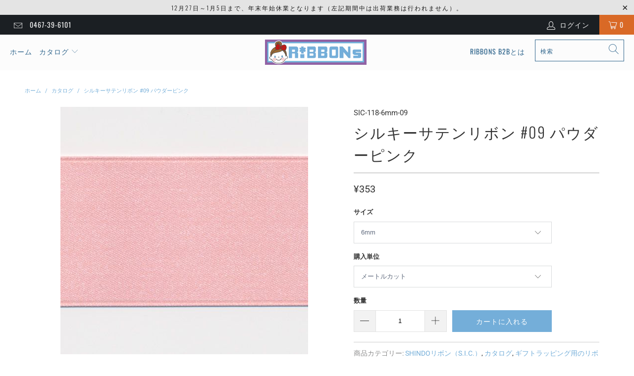

--- FILE ---
content_type: text/html; charset=utf-8
request_url: https://www.ribbons.jp/products/silky-satin-ribbon-sic-118-09
body_size: 31033
content:


 <!DOCTYPE html>
<html lang="ja"> <head> <meta charset="utf-8"> <meta http-equiv="cleartype" content="on"> <meta name="robots" content="index,follow"> <!-- Mobile Specific Metas --> <meta name="HandheldFriendly" content="True"> <meta name="MobileOptimized" content="320"> <meta name="viewport" content="width=device-width,initial-scale=1"> <meta name="theme-color" content="#ffffff"> <title>
      シルキーサテンリボン #09 パウダーピンク - RiBBONs B2B</title> <link rel="preconnect dns-prefetch" href="https://fonts.shopifycdn.com" /> <link rel="preconnect dns-prefetch" href="https://cdn.shopify.com" /> <link rel="preconnect dns-prefetch" href="https://v.shopify.com" /> <link rel="preconnect dns-prefetch" href="https://cdn.shopifycloud.com" /> <link rel="stylesheet" href="https://cdnjs.cloudflare.com/ajax/libs/fancybox/3.5.6/jquery.fancybox.css"> <!-- Stylesheets for Turbo "6.0.4" --> <link href="//www.ribbons.jp/cdn/shop/t/2/assets/styles.scss.css?v=122761947642561291571766448224" rel="stylesheet" type="text/css" media="all" /> <script>
      window.lazySizesConfig = window.lazySizesConfig || {};

      lazySizesConfig.expand = 300;
      lazySizesConfig.loadHidden = false;

      /*! lazysizes - v4.1.4 */
      !function(a,b){var c=b(a,a.document);a.lazySizes=c,"object"==typeof module&&module.exports&&(module.exports=c)}(window,function(a,b){"use strict";if(b.getElementsByClassName){var c,d,e=b.documentElement,f=a.Date,g=a.HTMLPictureElement,h="addEventListener",i="getAttribute",j=a[h],k=a.setTimeout,l=a.requestAnimationFrame||k,m=a.requestIdleCallback,n=/^picture$/i,o=["load","error","lazyincluded","_lazyloaded"],p={},q=Array.prototype.forEach,r=function(a,b){return p[b]||(p[b]=new RegExp("(\\s|^)"+b+"(\\s|$)")),p[b].test(a[i]("class")||"")&&p[b]},s=function(a,b){r(a,b)||a.setAttribute("class",(a[i]("class")||"").trim()+" "+b)},t=function(a,b){var c;(c=r(a,b))&&a.setAttribute("class",(a[i]("class")||"").replace(c," "))},u=function(a,b,c){var d=c?h:"removeEventListener";c&&u(a,b),o.forEach(function(c){a[d](c,b)})},v=function(a,d,e,f,g){var h=b.createEvent("Event");return e||(e={}),e.instance=c,h.initEvent(d,!f,!g),h.detail=e,a.dispatchEvent(h),h},w=function(b,c){var e;!g&&(e=a.picturefill||d.pf)?(c&&c.src&&!b[i]("srcset")&&b.setAttribute("srcset",c.src),e({reevaluate:!0,elements:[b]})):c&&c.src&&(b.src=c.src)},x=function(a,b){return(getComputedStyle(a,null)||{})[b]},y=function(a,b,c){for(c=c||a.offsetWidth;c<d.minSize&&b&&!a._lazysizesWidth;)c=b.offsetWidth,b=b.parentNode;return c},z=function(){var a,c,d=[],e=[],f=d,g=function(){var b=f;for(f=d.length?e:d,a=!0,c=!1;b.length;)b.shift()();a=!1},h=function(d,e){a&&!e?d.apply(this,arguments):(f.push(d),c||(c=!0,(b.hidden?k:l)(g)))};return h._lsFlush=g,h}(),A=function(a,b){return b?function(){z(a)}:function(){var b=this,c=arguments;z(function(){a.apply(b,c)})}},B=function(a){var b,c=0,e=d.throttleDelay,g=d.ricTimeout,h=function(){b=!1,c=f.now(),a()},i=m&&g>49?function(){m(h,{timeout:g}),g!==d.ricTimeout&&(g=d.ricTimeout)}:A(function(){k(h)},!0);return function(a){var d;(a=a===!0)&&(g=33),b||(b=!0,d=e-(f.now()-c),0>d&&(d=0),a||9>d?i():k(i,d))}},C=function(a){var b,c,d=99,e=function(){b=null,a()},g=function(){var a=f.now()-c;d>a?k(g,d-a):(m||e)(e)};return function(){c=f.now(),b||(b=k(g,d))}};!function(){var b,c={lazyClass:"lazyload",loadedClass:"lazyloaded",loadingClass:"lazyloading",preloadClass:"lazypreload",errorClass:"lazyerror",autosizesClass:"lazyautosizes",srcAttr:"data-src",srcsetAttr:"data-srcset",sizesAttr:"data-sizes",minSize:40,customMedia:{},init:!0,expFactor:1.5,hFac:.8,loadMode:2,loadHidden:!0,ricTimeout:0,throttleDelay:125};d=a.lazySizesConfig||a.lazysizesConfig||{};for(b in c)b in d||(d[b]=c[b]);a.lazySizesConfig=d,k(function(){d.init&&F()})}();var D=function(){var g,l,m,o,p,y,D,F,G,H,I,J,K,L,M=/^img$/i,N=/^iframe$/i,O="onscroll"in a&&!/(gle|ing)bot/.test(navigator.userAgent),P=0,Q=0,R=0,S=-1,T=function(a){R--,a&&a.target&&u(a.target,T),(!a||0>R||!a.target)&&(R=0)},U=function(a,c){var d,f=a,g="hidden"==x(b.body,"visibility")||"hidden"!=x(a.parentNode,"visibility")&&"hidden"!=x(a,"visibility");for(F-=c,I+=c,G-=c,H+=c;g&&(f=f.offsetParent)&&f!=b.body&&f!=e;)g=(x(f,"opacity")||1)>0,g&&"visible"!=x(f,"overflow")&&(d=f.getBoundingClientRect(),g=H>d.left&&G<d.right&&I>d.top-1&&F<d.bottom+1);return g},V=function(){var a,f,h,j,k,m,n,p,q,r=c.elements;if((o=d.loadMode)&&8>R&&(a=r.length)){f=0,S++,null==K&&("expand"in d||(d.expand=e.clientHeight>500&&e.clientWidth>500?500:370),J=d.expand,K=J*d.expFactor),K>Q&&1>R&&S>2&&o>2&&!b.hidden?(Q=K,S=0):Q=o>1&&S>1&&6>R?J:P;for(;a>f;f++)if(r[f]&&!r[f]._lazyRace)if(O)if((p=r[f][i]("data-expand"))&&(m=1*p)||(m=Q),q!==m&&(y=innerWidth+m*L,D=innerHeight+m,n=-1*m,q=m),h=r[f].getBoundingClientRect(),(I=h.bottom)>=n&&(F=h.top)<=D&&(H=h.right)>=n*L&&(G=h.left)<=y&&(I||H||G||F)&&(d.loadHidden||"hidden"!=x(r[f],"visibility"))&&(l&&3>R&&!p&&(3>o||4>S)||U(r[f],m))){if(ba(r[f]),k=!0,R>9)break}else!k&&l&&!j&&4>R&&4>S&&o>2&&(g[0]||d.preloadAfterLoad)&&(g[0]||!p&&(I||H||G||F||"auto"!=r[f][i](d.sizesAttr)))&&(j=g[0]||r[f]);else ba(r[f]);j&&!k&&ba(j)}},W=B(V),X=function(a){s(a.target,d.loadedClass),t(a.target,d.loadingClass),u(a.target,Z),v(a.target,"lazyloaded")},Y=A(X),Z=function(a){Y({target:a.target})},$=function(a,b){try{a.contentWindow.location.replace(b)}catch(c){a.src=b}},_=function(a){var b,c=a[i](d.srcsetAttr);(b=d.customMedia[a[i]("data-media")||a[i]("media")])&&a.setAttribute("media",b),c&&a.setAttribute("srcset",c)},aa=A(function(a,b,c,e,f){var g,h,j,l,o,p;(o=v(a,"lazybeforeunveil",b)).defaultPrevented||(e&&(c?s(a,d.autosizesClass):a.setAttribute("sizes",e)),h=a[i](d.srcsetAttr),g=a[i](d.srcAttr),f&&(j=a.parentNode,l=j&&n.test(j.nodeName||"")),p=b.firesLoad||"src"in a&&(h||g||l),o={target:a},p&&(u(a,T,!0),clearTimeout(m),m=k(T,2500),s(a,d.loadingClass),u(a,Z,!0)),l&&q.call(j.getElementsByTagName("source"),_),h?a.setAttribute("srcset",h):g&&!l&&(N.test(a.nodeName)?$(a,g):a.src=g),f&&(h||l)&&w(a,{src:g})),a._lazyRace&&delete a._lazyRace,t(a,d.lazyClass),z(function(){(!p||a.complete&&a.naturalWidth>1)&&(p?T(o):R--,X(o))},!0)}),ba=function(a){var b,c=M.test(a.nodeName),e=c&&(a[i](d.sizesAttr)||a[i]("sizes")),f="auto"==e;(!f&&l||!c||!a[i]("src")&&!a.srcset||a.complete||r(a,d.errorClass)||!r(a,d.lazyClass))&&(b=v(a,"lazyunveilread").detail,f&&E.updateElem(a,!0,a.offsetWidth),a._lazyRace=!0,R++,aa(a,b,f,e,c))},ca=function(){if(!l){if(f.now()-p<999)return void k(ca,999);var a=C(function(){d.loadMode=3,W()});l=!0,d.loadMode=3,W(),j("scroll",function(){3==d.loadMode&&(d.loadMode=2),a()},!0)}};return{_:function(){p=f.now(),c.elements=b.getElementsByClassName(d.lazyClass),g=b.getElementsByClassName(d.lazyClass+" "+d.preloadClass),L=d.hFac,j("scroll",W,!0),j("resize",W,!0),a.MutationObserver?new MutationObserver(W).observe(e,{childList:!0,subtree:!0,attributes:!0}):(e[h]("DOMNodeInserted",W,!0),e[h]("DOMAttrModified",W,!0),setInterval(W,999)),j("hashchange",W,!0),["focus","mouseover","click","load","transitionend","animationend","webkitAnimationEnd"].forEach(function(a){b[h](a,W,!0)}),/d$|^c/.test(b.readyState)?ca():(j("load",ca),b[h]("DOMContentLoaded",W),k(ca,2e4)),c.elements.length?(V(),z._lsFlush()):W()},checkElems:W,unveil:ba}}(),E=function(){var a,c=A(function(a,b,c,d){var e,f,g;if(a._lazysizesWidth=d,d+="px",a.setAttribute("sizes",d),n.test(b.nodeName||""))for(e=b.getElementsByTagName("source"),f=0,g=e.length;g>f;f++)e[f].setAttribute("sizes",d);c.detail.dataAttr||w(a,c.detail)}),e=function(a,b,d){var e,f=a.parentNode;f&&(d=y(a,f,d),e=v(a,"lazybeforesizes",{width:d,dataAttr:!!b}),e.defaultPrevented||(d=e.detail.width,d&&d!==a._lazysizesWidth&&c(a,f,e,d)))},f=function(){var b,c=a.length;if(c)for(b=0;c>b;b++)e(a[b])},g=C(f);return{_:function(){a=b.getElementsByClassName(d.autosizesClass),j("resize",g)},checkElems:g,updateElem:e}}(),F=function(){F.i||(F.i=!0,E._(),D._())};return c={cfg:d,autoSizer:E,loader:D,init:F,uP:w,aC:s,rC:t,hC:r,fire:v,gW:y,rAF:z}}});

      /*! lazysizes - v4.1.4 */
      !function(a,b){var c=function(){b(a.lazySizes),a.removeEventListener("lazyunveilread",c,!0)};b=b.bind(null,a,a.document),"object"==typeof module&&module.exports?b(require("lazysizes")):a.lazySizes?c():a.addEventListener("lazyunveilread",c,!0)}(window,function(a,b,c){"use strict";function d(){this.ratioElems=b.getElementsByClassName("lazyaspectratio"),this._setupEvents(),this.processImages()}if(a.addEventListener){var e,f,g,h=Array.prototype.forEach,i=/^picture$/i,j="data-aspectratio",k="img["+j+"]",l=function(b){return a.matchMedia?(l=function(a){return!a||(matchMedia(a)||{}).matches})(b):a.Modernizr&&Modernizr.mq?!b||Modernizr.mq(b):!b},m=c.aC,n=c.rC,o=c.cfg;d.prototype={_setupEvents:function(){var a=this,c=function(b){b.naturalWidth<36?a.addAspectRatio(b,!0):a.removeAspectRatio(b,!0)},d=function(){a.processImages()};b.addEventListener("load",function(a){a.target.getAttribute&&a.target.getAttribute(j)&&c(a.target)},!0),addEventListener("resize",function(){var b,d=function(){h.call(a.ratioElems,c)};return function(){clearTimeout(b),b=setTimeout(d,99)}}()),b.addEventListener("DOMContentLoaded",d),addEventListener("load",d)},processImages:function(a){var c,d;a||(a=b),c="length"in a&&!a.nodeName?a:a.querySelectorAll(k);for(d=0;d<c.length;d++)c[d].naturalWidth>36?this.removeAspectRatio(c[d]):this.addAspectRatio(c[d])},getSelectedRatio:function(a){var b,c,d,e,f,g=a.parentNode;if(g&&i.test(g.nodeName||""))for(d=g.getElementsByTagName("source"),b=0,c=d.length;c>b;b++)if(e=d[b].getAttribute("data-media")||d[b].getAttribute("media"),o.customMedia[e]&&(e=o.customMedia[e]),l(e)){f=d[b].getAttribute(j);break}return f||a.getAttribute(j)||""},parseRatio:function(){var a=/^\s*([+\d\.]+)(\s*[\/x]\s*([+\d\.]+))?\s*$/,b={};return function(c){var d;return!b[c]&&(d=c.match(a))&&(d[3]?b[c]=d[1]/d[3]:b[c]=1*d[1]),b[c]}}(),addAspectRatio:function(b,c){var d,e=b.offsetWidth,f=b.offsetHeight;return c||m(b,"lazyaspectratio"),36>e&&0>=f?void((e||f&&a.console)&&console.log("Define width or height of image, so we can calculate the other dimension")):(d=this.getSelectedRatio(b),d=this.parseRatio(d),void(d&&(e?b.style.height=e/d+"px":b.style.width=f*d+"px")))},removeAspectRatio:function(a){n(a,"lazyaspectratio"),a.style.height="",a.style.width="",a.removeAttribute(j)}},f=function(){g=a.jQuery||a.Zepto||a.shoestring||a.$,g&&g.fn&&!g.fn.imageRatio&&g.fn.filter&&g.fn.add&&g.fn.find?g.fn.imageRatio=function(){return e.processImages(this.find(k).add(this.filter(k))),this}:g=!1},f(),setTimeout(f),e=new d,a.imageRatio=e,"object"==typeof module&&module.exports?module.exports=e:"function"==typeof define&&define.amd&&define(e)}});

        /*! lazysizes - v4.1.5 */
        !function(a,b){var c=function(){b(a.lazySizes),a.removeEventListener("lazyunveilread",c,!0)};b=b.bind(null,a,a.document),"object"==typeof module&&module.exports?b(require("lazysizes")):a.lazySizes?c():a.addEventListener("lazyunveilread",c,!0)}(window,function(a,b,c){"use strict";if(a.addEventListener){var d=/\s+/g,e=/\s*\|\s+|\s+\|\s*/g,f=/^(.+?)(?:\s+\[\s*(.+?)\s*\])(?:\s+\[\s*(.+?)\s*\])?$/,g=/^\s*\(*\s*type\s*:\s*(.+?)\s*\)*\s*$/,h=/\(|\)|'/,i={contain:1,cover:1},j=function(a){var b=c.gW(a,a.parentNode);return(!a._lazysizesWidth||b>a._lazysizesWidth)&&(a._lazysizesWidth=b),a._lazysizesWidth},k=function(a){var b;return b=(getComputedStyle(a)||{getPropertyValue:function(){}}).getPropertyValue("background-size"),!i[b]&&i[a.style.backgroundSize]&&(b=a.style.backgroundSize),b},l=function(a,b){if(b){var c=b.match(g);c&&c[1]?a.setAttribute("type",c[1]):a.setAttribute("media",lazySizesConfig.customMedia[b]||b)}},m=function(a,c,g){var h=b.createElement("picture"),i=c.getAttribute(lazySizesConfig.sizesAttr),j=c.getAttribute("data-ratio"),k=c.getAttribute("data-optimumx");c._lazybgset&&c._lazybgset.parentNode==c&&c.removeChild(c._lazybgset),Object.defineProperty(g,"_lazybgset",{value:c,writable:!0}),Object.defineProperty(c,"_lazybgset",{value:h,writable:!0}),a=a.replace(d," ").split(e),h.style.display="none",g.className=lazySizesConfig.lazyClass,1!=a.length||i||(i="auto"),a.forEach(function(a){var c,d=b.createElement("source");i&&"auto"!=i&&d.setAttribute("sizes",i),(c=a.match(f))?(d.setAttribute(lazySizesConfig.srcsetAttr,c[1]),l(d,c[2]),l(d,c[3])):d.setAttribute(lazySizesConfig.srcsetAttr,a),h.appendChild(d)}),i&&(g.setAttribute(lazySizesConfig.sizesAttr,i),c.removeAttribute(lazySizesConfig.sizesAttr),c.removeAttribute("sizes")),k&&g.setAttribute("data-optimumx",k),j&&g.setAttribute("data-ratio",j),h.appendChild(g),c.appendChild(h)},n=function(a){if(a.target._lazybgset){var b=a.target,d=b._lazybgset,e=b.currentSrc||b.src;if(e){var f=c.fire(d,"bgsetproxy",{src:e,useSrc:h.test(e)?JSON.stringify(e):e});f.defaultPrevented||(d.style.backgroundImage="url("+f.detail.useSrc+")")}b._lazybgsetLoading&&(c.fire(d,"_lazyloaded",{},!1,!0),delete b._lazybgsetLoading)}};addEventListener("lazybeforeunveil",function(a){var d,e,f;!a.defaultPrevented&&(d=a.target.getAttribute("data-bgset"))&&(f=a.target,e=b.createElement("img"),e.alt="",e._lazybgsetLoading=!0,a.detail.firesLoad=!0,m(d,f,e),setTimeout(function(){c.loader.unveil(e),c.rAF(function(){c.fire(e,"_lazyloaded",{},!0,!0),e.complete&&n({target:e})})}))}),b.addEventListener("load",n,!0),a.addEventListener("lazybeforesizes",function(a){if(a.detail.instance==c&&a.target._lazybgset&&a.detail.dataAttr){var b=a.target._lazybgset,d=k(b);i[d]&&(a.target._lazysizesParentFit=d,c.rAF(function(){a.target.setAttribute("data-parent-fit",d),a.target._lazysizesParentFit&&delete a.target._lazysizesParentFit}))}},!0),b.documentElement.addEventListener("lazybeforesizes",function(a){!a.defaultPrevented&&a.target._lazybgset&&a.detail.instance==c&&(a.detail.width=j(a.target._lazybgset))})}});</script> <meta name="description" content="SHINDO社製(S.I.C.)のシルキーサテンリボン #09 (SIC-118-09)です。服飾・手芸・ラッピングなどに最適で、8サイズ展開となっております。" /> <link rel="shortcut icon" type="image/x-icon" href="//www.ribbons.jp/cdn/shop/files/favicon_180x180.png?v=1614740596"> <link rel="apple-touch-icon" href="//www.ribbons.jp/cdn/shop/files/favicon_180x180.png?v=1614740596"/> <link rel="apple-touch-icon" sizes="57x57" href="//www.ribbons.jp/cdn/shop/files/favicon_57x57.png?v=1614740596"/> <link rel="apple-touch-icon" sizes="60x60" href="//www.ribbons.jp/cdn/shop/files/favicon_60x60.png?v=1614740596"/> <link rel="apple-touch-icon" sizes="72x72" href="//www.ribbons.jp/cdn/shop/files/favicon_72x72.png?v=1614740596"/> <link rel="apple-touch-icon" sizes="76x76" href="//www.ribbons.jp/cdn/shop/files/favicon_76x76.png?v=1614740596"/> <link rel="apple-touch-icon" sizes="114x114" href="//www.ribbons.jp/cdn/shop/files/favicon_114x114.png?v=1614740596"/> <link rel="apple-touch-icon" sizes="180x180" href="//www.ribbons.jp/cdn/shop/files/favicon_180x180.png?v=1614740596"/> <link rel="apple-touch-icon" sizes="228x228" href="//www.ribbons.jp/cdn/shop/files/favicon_228x228.png?v=1614740596"/> <link rel="canonical" href="https://www.ribbons.jp/products/silky-satin-ribbon-sic-118-09" /> <script>window.performance && window.performance.mark && window.performance.mark('shopify.content_for_header.start');</script><meta id="shopify-digital-wallet" name="shopify-digital-wallet" content="/45348683941/digital_wallets/dialog">
<meta name="shopify-checkout-api-token" content="2bd8023b89f8eeb056bbc3a542c1827c">
<meta id="in-context-paypal-metadata" data-shop-id="45348683941" data-venmo-supported="false" data-environment="production" data-locale="ja_JP" data-paypal-v4="true" data-currency="JPY">
<link rel="alternate" type="application/json+oembed" href="https://www.ribbons.jp/products/silky-satin-ribbon-sic-118-09.oembed">
<script async="async" src="/checkouts/internal/preloads.js?locale=ja-JP"></script>
<script id="apple-pay-shop-capabilities" type="application/json">{"shopId":45348683941,"countryCode":"JP","currencyCode":"JPY","merchantCapabilities":["supports3DS"],"merchantId":"gid:\/\/shopify\/Shop\/45348683941","merchantName":"RiBBONs B2B","requiredBillingContactFields":["postalAddress","email","phone"],"requiredShippingContactFields":["postalAddress","email","phone"],"shippingType":"shipping","supportedNetworks":["visa","masterCard","amex","jcb","discover"],"total":{"type":"pending","label":"RiBBONs B2B","amount":"1.00"},"shopifyPaymentsEnabled":true,"supportsSubscriptions":true}</script>
<script id="shopify-features" type="application/json">{"accessToken":"2bd8023b89f8eeb056bbc3a542c1827c","betas":["rich-media-storefront-analytics"],"domain":"www.ribbons.jp","predictiveSearch":false,"shopId":45348683941,"locale":"ja"}</script>
<script>var Shopify = Shopify || {};
Shopify.shop = "ribbonsb2b.myshopify.com";
Shopify.locale = "ja";
Shopify.currency = {"active":"JPY","rate":"1.0"};
Shopify.country = "JP";
Shopify.theme = {"name":"Turbo-portland (Aug-04-2020)","id":107306320037,"schema_name":"Turbo","schema_version":"6.0.4","theme_store_id":null,"role":"main"};
Shopify.theme.handle = "null";
Shopify.theme.style = {"id":null,"handle":null};
Shopify.cdnHost = "www.ribbons.jp/cdn";
Shopify.routes = Shopify.routes || {};
Shopify.routes.root = "/";</script>
<script type="module">!function(o){(o.Shopify=o.Shopify||{}).modules=!0}(window);</script>
<script>!function(o){function n(){var o=[];function n(){o.push(Array.prototype.slice.apply(arguments))}return n.q=o,n}var t=o.Shopify=o.Shopify||{};t.loadFeatures=n(),t.autoloadFeatures=n()}(window);</script>
<script id="shop-js-analytics" type="application/json">{"pageType":"product"}</script>
<script defer="defer" async type="module" src="//www.ribbons.jp/cdn/shopifycloud/shop-js/modules/v2/client.init-shop-cart-sync_CSE-8ASR.ja.esm.js"></script>
<script defer="defer" async type="module" src="//www.ribbons.jp/cdn/shopifycloud/shop-js/modules/v2/chunk.common_DDD8GOhs.esm.js"></script>
<script defer="defer" async type="module" src="//www.ribbons.jp/cdn/shopifycloud/shop-js/modules/v2/chunk.modal_B6JNj9sU.esm.js"></script>
<script type="module">
  await import("//www.ribbons.jp/cdn/shopifycloud/shop-js/modules/v2/client.init-shop-cart-sync_CSE-8ASR.ja.esm.js");
await import("//www.ribbons.jp/cdn/shopifycloud/shop-js/modules/v2/chunk.common_DDD8GOhs.esm.js");
await import("//www.ribbons.jp/cdn/shopifycloud/shop-js/modules/v2/chunk.modal_B6JNj9sU.esm.js");

  window.Shopify.SignInWithShop?.initShopCartSync?.({"fedCMEnabled":true,"windoidEnabled":true});

</script>
<script id="__st">var __st={"a":45348683941,"offset":32400,"reqid":"183f3a14-5b65-4e91-8733-1711f325b28e-1770041043","pageurl":"www.ribbons.jp\/products\/silky-satin-ribbon-sic-118-09","u":"a18a58746eaf","p":"product","rtyp":"product","rid":5517636436133};</script>
<script>window.ShopifyPaypalV4VisibilityTracking = true;</script>
<script id="captcha-bootstrap">!function(){'use strict';const t='contact',e='account',n='new_comment',o=[[t,t],['blogs',n],['comments',n],[t,'customer']],c=[[e,'customer_login'],[e,'guest_login'],[e,'recover_customer_password'],[e,'create_customer']],r=t=>t.map((([t,e])=>`form[action*='/${t}']:not([data-nocaptcha='true']) input[name='form_type'][value='${e}']`)).join(','),a=t=>()=>t?[...document.querySelectorAll(t)].map((t=>t.form)):[];function s(){const t=[...o],e=r(t);return a(e)}const i='password',u='form_key',d=['recaptcha-v3-token','g-recaptcha-response','h-captcha-response',i],f=()=>{try{return window.sessionStorage}catch{return}},m='__shopify_v',_=t=>t.elements[u];function p(t,e,n=!1){try{const o=window.sessionStorage,c=JSON.parse(o.getItem(e)),{data:r}=function(t){const{data:e,action:n}=t;return t[m]||n?{data:e,action:n}:{data:t,action:n}}(c);for(const[e,n]of Object.entries(r))t.elements[e]&&(t.elements[e].value=n);n&&o.removeItem(e)}catch(o){console.error('form repopulation failed',{error:o})}}const l='form_type',E='cptcha';function T(t){t.dataset[E]=!0}const w=window,h=w.document,L='Shopify',v='ce_forms',y='captcha';let A=!1;((t,e)=>{const n=(g='f06e6c50-85a8-45c8-87d0-21a2b65856fe',I='https://cdn.shopify.com/shopifycloud/storefront-forms-hcaptcha/ce_storefront_forms_captcha_hcaptcha.v1.5.2.iife.js',D={infoText:'hCaptchaによる保護',privacyText:'プライバシー',termsText:'利用規約'},(t,e,n)=>{const o=w[L][v],c=o.bindForm;if(c)return c(t,g,e,D).then(n);var r;o.q.push([[t,g,e,D],n]),r=I,A||(h.body.append(Object.assign(h.createElement('script'),{id:'captcha-provider',async:!0,src:r})),A=!0)});var g,I,D;w[L]=w[L]||{},w[L][v]=w[L][v]||{},w[L][v].q=[],w[L][y]=w[L][y]||{},w[L][y].protect=function(t,e){n(t,void 0,e),T(t)},Object.freeze(w[L][y]),function(t,e,n,w,h,L){const[v,y,A,g]=function(t,e,n){const i=e?o:[],u=t?c:[],d=[...i,...u],f=r(d),m=r(i),_=r(d.filter((([t,e])=>n.includes(e))));return[a(f),a(m),a(_),s()]}(w,h,L),I=t=>{const e=t.target;return e instanceof HTMLFormElement?e:e&&e.form},D=t=>v().includes(t);t.addEventListener('submit',(t=>{const e=I(t);if(!e)return;const n=D(e)&&!e.dataset.hcaptchaBound&&!e.dataset.recaptchaBound,o=_(e),c=g().includes(e)&&(!o||!o.value);(n||c)&&t.preventDefault(),c&&!n&&(function(t){try{if(!f())return;!function(t){const e=f();if(!e)return;const n=_(t);if(!n)return;const o=n.value;o&&e.removeItem(o)}(t);const e=Array.from(Array(32),(()=>Math.random().toString(36)[2])).join('');!function(t,e){_(t)||t.append(Object.assign(document.createElement('input'),{type:'hidden',name:u})),t.elements[u].value=e}(t,e),function(t,e){const n=f();if(!n)return;const o=[...t.querySelectorAll(`input[type='${i}']`)].map((({name:t})=>t)),c=[...d,...o],r={};for(const[a,s]of new FormData(t).entries())c.includes(a)||(r[a]=s);n.setItem(e,JSON.stringify({[m]:1,action:t.action,data:r}))}(t,e)}catch(e){console.error('failed to persist form',e)}}(e),e.submit())}));const S=(t,e)=>{t&&!t.dataset[E]&&(n(t,e.some((e=>e===t))),T(t))};for(const o of['focusin','change'])t.addEventListener(o,(t=>{const e=I(t);D(e)&&S(e,y())}));const B=e.get('form_key'),M=e.get(l),P=B&&M;t.addEventListener('DOMContentLoaded',(()=>{const t=y();if(P)for(const e of t)e.elements[l].value===M&&p(e,B);[...new Set([...A(),...v().filter((t=>'true'===t.dataset.shopifyCaptcha))])].forEach((e=>S(e,t)))}))}(h,new URLSearchParams(w.location.search),n,t,e,['guest_login'])})(!0,!0)}();</script>
<script integrity="sha256-4kQ18oKyAcykRKYeNunJcIwy7WH5gtpwJnB7kiuLZ1E=" data-source-attribution="shopify.loadfeatures" defer="defer" src="//www.ribbons.jp/cdn/shopifycloud/storefront/assets/storefront/load_feature-a0a9edcb.js" crossorigin="anonymous"></script>
<script data-source-attribution="shopify.dynamic_checkout.dynamic.init">var Shopify=Shopify||{};Shopify.PaymentButton=Shopify.PaymentButton||{isStorefrontPortableWallets:!0,init:function(){window.Shopify.PaymentButton.init=function(){};var t=document.createElement("script");t.src="https://www.ribbons.jp/cdn/shopifycloud/portable-wallets/latest/portable-wallets.ja.js",t.type="module",document.head.appendChild(t)}};
</script>
<script data-source-attribution="shopify.dynamic_checkout.buyer_consent">
  function portableWalletsHideBuyerConsent(e){var t=document.getElementById("shopify-buyer-consent"),n=document.getElementById("shopify-subscription-policy-button");t&&n&&(t.classList.add("hidden"),t.setAttribute("aria-hidden","true"),n.removeEventListener("click",e))}function portableWalletsShowBuyerConsent(e){var t=document.getElementById("shopify-buyer-consent"),n=document.getElementById("shopify-subscription-policy-button");t&&n&&(t.classList.remove("hidden"),t.removeAttribute("aria-hidden"),n.addEventListener("click",e))}window.Shopify?.PaymentButton&&(window.Shopify.PaymentButton.hideBuyerConsent=portableWalletsHideBuyerConsent,window.Shopify.PaymentButton.showBuyerConsent=portableWalletsShowBuyerConsent);
</script>
<script data-source-attribution="shopify.dynamic_checkout.cart.bootstrap">document.addEventListener("DOMContentLoaded",(function(){function t(){return document.querySelector("shopify-accelerated-checkout-cart, shopify-accelerated-checkout")}if(t())Shopify.PaymentButton.init();else{new MutationObserver((function(e,n){t()&&(Shopify.PaymentButton.init(),n.disconnect())})).observe(document.body,{childList:!0,subtree:!0})}}));
</script>
<link id="shopify-accelerated-checkout-styles" rel="stylesheet" media="screen" href="https://www.ribbons.jp/cdn/shopifycloud/portable-wallets/latest/accelerated-checkout-backwards-compat.css" crossorigin="anonymous">
<style id="shopify-accelerated-checkout-cart">
        #shopify-buyer-consent {
  margin-top: 1em;
  display: inline-block;
  width: 100%;
}

#shopify-buyer-consent.hidden {
  display: none;
}

#shopify-subscription-policy-button {
  background: none;
  border: none;
  padding: 0;
  text-decoration: underline;
  font-size: inherit;
  cursor: pointer;
}

#shopify-subscription-policy-button::before {
  box-shadow: none;
}

      </style>

<script>window.performance && window.performance.mark && window.performance.mark('shopify.content_for_header.end');</script>

    

<meta name="author" content="RiBBONs B2B">
<meta property="og:url" content="https://www.ribbons.jp/products/silky-satin-ribbon-sic-118-09">
<meta property="og:site_name" content="RiBBONs B2B"> <meta property="og:type" content="product"> <meta property="og:title" content="シルキーサテンリボン #09 パウダーピンク"> <meta property="og:image" content="https://www.ribbons.jp/cdn/shop/files/SIC-118-09_600x.jpg?v=1718936973"> <meta property="og:image:secure_url" content="https://www.ribbons.jp/cdn/shop/files/SIC-118-09_600x.jpg?v=1718936973"> <meta property="og:image:width" content="500"> <meta property="og:image:height" content="500"> <meta property="og:image" content="https://www.ribbons.jp/cdn/shop/files/SIC-118a_1f377746-88fd-4c27-9cdb-24cb43d78c64_600x.jpg?v=1718936973"> <meta property="og:image:secure_url" content="https://www.ribbons.jp/cdn/shop/files/SIC-118a_1f377746-88fd-4c27-9cdb-24cb43d78c64_600x.jpg?v=1718936973"> <meta property="og:image:width" content="1024"> <meta property="og:image:height" content="1024"> <meta property="product:price:amount" content="353"> <meta property="product:price:currency" content="JPY"> <meta property="og:description" content="SHINDO社製(S.I.C.)のシルキーサテンリボン #09 (SIC-118-09)です。服飾・手芸・ラッピングなどに最適で、8サイズ展開となっております。">




<meta name="twitter:card" content="summary"> <meta name="twitter:title" content="シルキーサテンリボン #09 パウダーピンク"> <meta name="twitter:description" content="

商品詳細
ご購入の際の注意点




SHINDO社製（S.I.C.）のシルキーサテンリボンです。通常のポリエステルサテンよりもやわらかく、ドレープ性があり、上質な光沢感と薄さが特長で、ウェディング関連など上品な高級衣料品に合うシルキータッチの両面リボンです。※メートルカット品は、実物確認用のサンプルまたはご試作用途向けに販売をいたしております（数量「3」でお求めいただくと、3メートルを1本でお届け）。巻でのご購入前に必ずメートルカット品にて実物をご確認ください。



販売単位
メートルカット または 巻


サイズ
6mm 9mm 12mm 15mm 18mm 25mm 36mm 50mm


材質
ポリエステル100%


厚み
0.2mm


染色
後染め


メーカー
SHINDO


洗濯マーク



	



メートル単位でのご購入は、10メートル までは継ぎ目なしでのカット販売となります（15メートルにてご注文をいただいた際は、ご指示をいただかない限り、10メートルを1つと5メートルを一つでの納品となります）
巻でのご購入は継ぎ目なしのご指定をいただくことができません (継ぎ目のある場合は余分入り) 。
ディスプレイ性能や設定などにより、商品写真の色と実物が多少異なる場合はあります。
念のため、使用用途に合ったテストをした後にご使用ください。
各商品の取扱いについては、商品詳細情報の洗濯マークを参照の上ご使用ください。
同じ色番でも染色ロットにより多少色目が異なることがあります
商品の特性により、幅の表示が実物と多少異なることがあります
変色する場合がありますので漂白剤は使用しないでください。
高温度の蒸気やアイロン、プレスなどの熱処理により変色、形態変化、移染することがあります
縫製される生地と本製品の収縮率が異なる場合、シワ等が発生することがあります
濃色の製品を白色又は淡色の生地と組み合わせて使用すると色移りする場合があります
ホツレの原因となりますので、製紐、織物のパイピング製品は、縫製の際、耳部分を切り落とさないでください
ニードル商品は、片耳がループ組織の織製品ですので、このループが解れると織終り方向よりラン現象を起こし、組織破壊に繋がる恐れがあります（切り口を二つ折にする等、ループが解れ難い様にしてください）
カット面がホツレや糸抜けすることがあり、また強い力が掛かると目ずれすることもあります
ボビン等に巻かれた商品は、縫製後の収縮を避けるため、一昼夜放反後にご使用ください
ダンボールケース等による高温多湿下での長期保管は、黄変の原因となりますため、お避けください
ノックスガス等の影響により黄変、変色することがあります


"> <meta name="twitter:image" content="https://www.ribbons.jp/cdn/shop/files/SIC-118-09_240x.jpg?v=1718936973"> <meta name="twitter:image:width" content="240"> <meta name="twitter:image:height" content="240"> <meta name="twitter:image:alt" content="シルキーサテンリボン #09"><link href="https://monorail-edge.shopifysvc.com" rel="dns-prefetch">
<script>(function(){if ("sendBeacon" in navigator && "performance" in window) {try {var session_token_from_headers = performance.getEntriesByType('navigation')[0].serverTiming.find(x => x.name == '_s').description;} catch {var session_token_from_headers = undefined;}var session_cookie_matches = document.cookie.match(/_shopify_s=([^;]*)/);var session_token_from_cookie = session_cookie_matches && session_cookie_matches.length === 2 ? session_cookie_matches[1] : "";var session_token = session_token_from_headers || session_token_from_cookie || "";function handle_abandonment_event(e) {var entries = performance.getEntries().filter(function(entry) {return /monorail-edge.shopifysvc.com/.test(entry.name);});if (!window.abandonment_tracked && entries.length === 0) {window.abandonment_tracked = true;var currentMs = Date.now();var navigation_start = performance.timing.navigationStart;var payload = {shop_id: 45348683941,url: window.location.href,navigation_start,duration: currentMs - navigation_start,session_token,page_type: "product"};window.navigator.sendBeacon("https://monorail-edge.shopifysvc.com/v1/produce", JSON.stringify({schema_id: "online_store_buyer_site_abandonment/1.1",payload: payload,metadata: {event_created_at_ms: currentMs,event_sent_at_ms: currentMs}}));}}window.addEventListener('pagehide', handle_abandonment_event);}}());</script>
<script id="web-pixels-manager-setup">(function e(e,d,r,n,o){if(void 0===o&&(o={}),!Boolean(null===(a=null===(i=window.Shopify)||void 0===i?void 0:i.analytics)||void 0===a?void 0:a.replayQueue)){var i,a;window.Shopify=window.Shopify||{};var t=window.Shopify;t.analytics=t.analytics||{};var s=t.analytics;s.replayQueue=[],s.publish=function(e,d,r){return s.replayQueue.push([e,d,r]),!0};try{self.performance.mark("wpm:start")}catch(e){}var l=function(){var e={modern:/Edge?\/(1{2}[4-9]|1[2-9]\d|[2-9]\d{2}|\d{4,})\.\d+(\.\d+|)|Firefox\/(1{2}[4-9]|1[2-9]\d|[2-9]\d{2}|\d{4,})\.\d+(\.\d+|)|Chrom(ium|e)\/(9{2}|\d{3,})\.\d+(\.\d+|)|(Maci|X1{2}).+ Version\/(15\.\d+|(1[6-9]|[2-9]\d|\d{3,})\.\d+)([,.]\d+|)( \(\w+\)|)( Mobile\/\w+|) Safari\/|Chrome.+OPR\/(9{2}|\d{3,})\.\d+\.\d+|(CPU[ +]OS|iPhone[ +]OS|CPU[ +]iPhone|CPU IPhone OS|CPU iPad OS)[ +]+(15[._]\d+|(1[6-9]|[2-9]\d|\d{3,})[._]\d+)([._]\d+|)|Android:?[ /-](13[3-9]|1[4-9]\d|[2-9]\d{2}|\d{4,})(\.\d+|)(\.\d+|)|Android.+Firefox\/(13[5-9]|1[4-9]\d|[2-9]\d{2}|\d{4,})\.\d+(\.\d+|)|Android.+Chrom(ium|e)\/(13[3-9]|1[4-9]\d|[2-9]\d{2}|\d{4,})\.\d+(\.\d+|)|SamsungBrowser\/([2-9]\d|\d{3,})\.\d+/,legacy:/Edge?\/(1[6-9]|[2-9]\d|\d{3,})\.\d+(\.\d+|)|Firefox\/(5[4-9]|[6-9]\d|\d{3,})\.\d+(\.\d+|)|Chrom(ium|e)\/(5[1-9]|[6-9]\d|\d{3,})\.\d+(\.\d+|)([\d.]+$|.*Safari\/(?![\d.]+ Edge\/[\d.]+$))|(Maci|X1{2}).+ Version\/(10\.\d+|(1[1-9]|[2-9]\d|\d{3,})\.\d+)([,.]\d+|)( \(\w+\)|)( Mobile\/\w+|) Safari\/|Chrome.+OPR\/(3[89]|[4-9]\d|\d{3,})\.\d+\.\d+|(CPU[ +]OS|iPhone[ +]OS|CPU[ +]iPhone|CPU IPhone OS|CPU iPad OS)[ +]+(10[._]\d+|(1[1-9]|[2-9]\d|\d{3,})[._]\d+)([._]\d+|)|Android:?[ /-](13[3-9]|1[4-9]\d|[2-9]\d{2}|\d{4,})(\.\d+|)(\.\d+|)|Mobile Safari.+OPR\/([89]\d|\d{3,})\.\d+\.\d+|Android.+Firefox\/(13[5-9]|1[4-9]\d|[2-9]\d{2}|\d{4,})\.\d+(\.\d+|)|Android.+Chrom(ium|e)\/(13[3-9]|1[4-9]\d|[2-9]\d{2}|\d{4,})\.\d+(\.\d+|)|Android.+(UC? ?Browser|UCWEB|U3)[ /]?(15\.([5-9]|\d{2,})|(1[6-9]|[2-9]\d|\d{3,})\.\d+)\.\d+|SamsungBrowser\/(5\.\d+|([6-9]|\d{2,})\.\d+)|Android.+MQ{2}Browser\/(14(\.(9|\d{2,})|)|(1[5-9]|[2-9]\d|\d{3,})(\.\d+|))(\.\d+|)|K[Aa][Ii]OS\/(3\.\d+|([4-9]|\d{2,})\.\d+)(\.\d+|)/},d=e.modern,r=e.legacy,n=navigator.userAgent;return n.match(d)?"modern":n.match(r)?"legacy":"unknown"}(),u="modern"===l?"modern":"legacy",c=(null!=n?n:{modern:"",legacy:""})[u],f=function(e){return[e.baseUrl,"/wpm","/b",e.hashVersion,"modern"===e.buildTarget?"m":"l",".js"].join("")}({baseUrl:d,hashVersion:r,buildTarget:u}),m=function(e){var d=e.version,r=e.bundleTarget,n=e.surface,o=e.pageUrl,i=e.monorailEndpoint;return{emit:function(e){var a=e.status,t=e.errorMsg,s=(new Date).getTime(),l=JSON.stringify({metadata:{event_sent_at_ms:s},events:[{schema_id:"web_pixels_manager_load/3.1",payload:{version:d,bundle_target:r,page_url:o,status:a,surface:n,error_msg:t},metadata:{event_created_at_ms:s}}]});if(!i)return console&&console.warn&&console.warn("[Web Pixels Manager] No Monorail endpoint provided, skipping logging."),!1;try{return self.navigator.sendBeacon.bind(self.navigator)(i,l)}catch(e){}var u=new XMLHttpRequest;try{return u.open("POST",i,!0),u.setRequestHeader("Content-Type","text/plain"),u.send(l),!0}catch(e){return console&&console.warn&&console.warn("[Web Pixels Manager] Got an unhandled error while logging to Monorail."),!1}}}}({version:r,bundleTarget:l,surface:e.surface,pageUrl:self.location.href,monorailEndpoint:e.monorailEndpoint});try{o.browserTarget=l,function(e){var d=e.src,r=e.async,n=void 0===r||r,o=e.onload,i=e.onerror,a=e.sri,t=e.scriptDataAttributes,s=void 0===t?{}:t,l=document.createElement("script"),u=document.querySelector("head"),c=document.querySelector("body");if(l.async=n,l.src=d,a&&(l.integrity=a,l.crossOrigin="anonymous"),s)for(var f in s)if(Object.prototype.hasOwnProperty.call(s,f))try{l.dataset[f]=s[f]}catch(e){}if(o&&l.addEventListener("load",o),i&&l.addEventListener("error",i),u)u.appendChild(l);else{if(!c)throw new Error("Did not find a head or body element to append the script");c.appendChild(l)}}({src:f,async:!0,onload:function(){if(!function(){var e,d;return Boolean(null===(d=null===(e=window.Shopify)||void 0===e?void 0:e.analytics)||void 0===d?void 0:d.initialized)}()){var d=window.webPixelsManager.init(e)||void 0;if(d){var r=window.Shopify.analytics;r.replayQueue.forEach((function(e){var r=e[0],n=e[1],o=e[2];d.publishCustomEvent(r,n,o)})),r.replayQueue=[],r.publish=d.publishCustomEvent,r.visitor=d.visitor,r.initialized=!0}}},onerror:function(){return m.emit({status:"failed",errorMsg:"".concat(f," has failed to load")})},sri:function(e){var d=/^sha384-[A-Za-z0-9+/=]+$/;return"string"==typeof e&&d.test(e)}(c)?c:"",scriptDataAttributes:o}),m.emit({status:"loading"})}catch(e){m.emit({status:"failed",errorMsg:(null==e?void 0:e.message)||"Unknown error"})}}})({shopId: 45348683941,storefrontBaseUrl: "https://www.ribbons.jp",extensionsBaseUrl: "https://extensions.shopifycdn.com/cdn/shopifycloud/web-pixels-manager",monorailEndpoint: "https://monorail-edge.shopifysvc.com/unstable/produce_batch",surface: "storefront-renderer",enabledBetaFlags: ["2dca8a86"],webPixelsConfigList: [{"id":"66060518","eventPayloadVersion":"v1","runtimeContext":"LAX","scriptVersion":"1","type":"CUSTOM","privacyPurposes":["ANALYTICS"],"name":"Google Analytics tag (migrated)"},{"id":"shopify-app-pixel","configuration":"{}","eventPayloadVersion":"v1","runtimeContext":"STRICT","scriptVersion":"0450","apiClientId":"shopify-pixel","type":"APP","privacyPurposes":["ANALYTICS","MARKETING"]},{"id":"shopify-custom-pixel","eventPayloadVersion":"v1","runtimeContext":"LAX","scriptVersion":"0450","apiClientId":"shopify-pixel","type":"CUSTOM","privacyPurposes":["ANALYTICS","MARKETING"]}],isMerchantRequest: false,initData: {"shop":{"name":"RiBBONs B2B","paymentSettings":{"currencyCode":"JPY"},"myshopifyDomain":"ribbonsb2b.myshopify.com","countryCode":"JP","storefrontUrl":"https:\/\/www.ribbons.jp"},"customer":null,"cart":null,"checkout":null,"productVariants":[{"price":{"amount":353.0,"currencyCode":"JPY"},"product":{"title":"シルキーサテンリボン #09 パウダーピンク","vendor":"SHINDO","id":"5517636436133","untranslatedTitle":"シルキーサテンリボン #09 パウダーピンク","url":"\/products\/silky-satin-ribbon-sic-118-09","type":"リボン"},"id":"35613835428005","image":{"src":"\/\/www.ribbons.jp\/cdn\/shop\/files\/SIC-118-09.jpg?v=1718936973"},"sku":"SIC-118-6mm-09","title":"6mm \/ メートルカット","untranslatedTitle":"6mm \/ メートルカット"},{"price":{"amount":373.0,"currencyCode":"JPY"},"product":{"title":"シルキーサテンリボン #09 パウダーピンク","vendor":"SHINDO","id":"5517636436133","untranslatedTitle":"シルキーサテンリボン #09 パウダーピンク","url":"\/products\/silky-satin-ribbon-sic-118-09","type":"リボン"},"id":"35613835460773","image":{"src":"\/\/www.ribbons.jp\/cdn\/shop\/files\/SIC-118-09.jpg?v=1718936973"},"sku":"SIC-118-9mm-09","title":"9mm \/ メートルカット","untranslatedTitle":"9mm \/ メートルカット"},{"price":{"amount":438.0,"currencyCode":"JPY"},"product":{"title":"シルキーサテンリボン #09 パウダーピンク","vendor":"SHINDO","id":"5517636436133","untranslatedTitle":"シルキーサテンリボン #09 パウダーピンク","url":"\/products\/silky-satin-ribbon-sic-118-09","type":"リボン"},"id":"35613835493541","image":{"src":"\/\/www.ribbons.jp\/cdn\/shop\/files\/SIC-118-09.jpg?v=1718936973"},"sku":"SIC-118-12mm-09","title":"12mm \/ メートルカット","untranslatedTitle":"12mm \/ メートルカット"},{"price":{"amount":506.0,"currencyCode":"JPY"},"product":{"title":"シルキーサテンリボン #09 パウダーピンク","vendor":"SHINDO","id":"5517636436133","untranslatedTitle":"シルキーサテンリボン #09 パウダーピンク","url":"\/products\/silky-satin-ribbon-sic-118-09","type":"リボン"},"id":"35613835526309","image":{"src":"\/\/www.ribbons.jp\/cdn\/shop\/files\/SIC-118-09.jpg?v=1718936973"},"sku":"SIC-118-15mm-09","title":"15mm \/ メートルカット","untranslatedTitle":"15mm \/ メートルカット"},{"price":{"amount":586.0,"currencyCode":"JPY"},"product":{"title":"シルキーサテンリボン #09 パウダーピンク","vendor":"SHINDO","id":"5517636436133","untranslatedTitle":"シルキーサテンリボン #09 パウダーピンク","url":"\/products\/silky-satin-ribbon-sic-118-09","type":"リボン"},"id":"35613835559077","image":{"src":"\/\/www.ribbons.jp\/cdn\/shop\/files\/SIC-118-09.jpg?v=1718936973"},"sku":"SIC-118-18mm-09","title":"18mm \/ メートルカット","untranslatedTitle":"18mm \/ メートルカット"},{"price":{"amount":736.0,"currencyCode":"JPY"},"product":{"title":"シルキーサテンリボン #09 パウダーピンク","vendor":"SHINDO","id":"5517636436133","untranslatedTitle":"シルキーサテンリボン #09 パウダーピンク","url":"\/products\/silky-satin-ribbon-sic-118-09","type":"リボン"},"id":"35613835591845","image":{"src":"\/\/www.ribbons.jp\/cdn\/shop\/files\/SIC-118-09.jpg?v=1718936973"},"sku":"SIC-118-25mm-09","title":"25mm \/ メートルカット","untranslatedTitle":"25mm \/ メートルカット"},{"price":{"amount":1113.0,"currencyCode":"JPY"},"product":{"title":"シルキーサテンリボン #09 パウダーピンク","vendor":"SHINDO","id":"5517636436133","untranslatedTitle":"シルキーサテンリボン #09 パウダーピンク","url":"\/products\/silky-satin-ribbon-sic-118-09","type":"リボン"},"id":"35613835624613","image":{"src":"\/\/www.ribbons.jp\/cdn\/shop\/files\/SIC-118-09.jpg?v=1718936973"},"sku":"SIC-118-36mm-09","title":"36mm \/ メートルカット","untranslatedTitle":"36mm \/ メートルカット"},{"price":{"amount":1525.0,"currencyCode":"JPY"},"product":{"title":"シルキーサテンリボン #09 パウダーピンク","vendor":"SHINDO","id":"5517636436133","untranslatedTitle":"シルキーサテンリボン #09 パウダーピンク","url":"\/products\/silky-satin-ribbon-sic-118-09","type":"リボン"},"id":"35613835657381","image":{"src":"\/\/www.ribbons.jp\/cdn\/shop\/files\/SIC-118-09.jpg?v=1718936973"},"sku":"SIC-118-50mm-09","title":"50mm \/ メートルカット","untranslatedTitle":"50mm \/ メートルカット"},{"price":{"amount":6296.0,"currencyCode":"JPY"},"product":{"title":"シルキーサテンリボン #09 パウダーピンク","vendor":"SHINDO","id":"5517636436133","untranslatedTitle":"シルキーサテンリボン #09 パウダーピンク","url":"\/products\/silky-satin-ribbon-sic-118-09","type":"リボン"},"id":"35613835690149","image":{"src":"\/\/www.ribbons.jp\/cdn\/shop\/files\/SIC-118-09.jpg?v=1718936973"},"sku":"SIC-T-118-6mm-09","title":"6mm \/ 30メートル巻","untranslatedTitle":"6mm \/ 30メートル巻"},{"price":{"amount":6653.0,"currencyCode":"JPY"},"product":{"title":"シルキーサテンリボン #09 パウダーピンク","vendor":"SHINDO","id":"5517636436133","untranslatedTitle":"シルキーサテンリボン #09 パウダーピンク","url":"\/products\/silky-satin-ribbon-sic-118-09","type":"リボン"},"id":"35613835722917","image":{"src":"\/\/www.ribbons.jp\/cdn\/shop\/files\/SIC-118-09.jpg?v=1718936973"},"sku":"SIC-T-118-9mm-09","title":"9mm \/ 30メートル巻","untranslatedTitle":"9mm \/ 30メートル巻"},{"price":{"amount":7841.0,"currencyCode":"JPY"},"product":{"title":"シルキーサテンリボン #09 パウダーピンク","vendor":"SHINDO","id":"5517636436133","untranslatedTitle":"シルキーサテンリボン #09 パウダーピンク","url":"\/products\/silky-satin-ribbon-sic-118-09","type":"リボン"},"id":"35613835755685","image":{"src":"\/\/www.ribbons.jp\/cdn\/shop\/files\/SIC-118-09.jpg?v=1718936973"},"sku":"SIC-T-118-12mm-09","title":"12mm \/ 30メートル巻","untranslatedTitle":"12mm \/ 30メートル巻"},{"price":{"amount":9029.0,"currencyCode":"JPY"},"product":{"title":"シルキーサテンリボン #09 パウダーピンク","vendor":"SHINDO","id":"5517636436133","untranslatedTitle":"シルキーサテンリボン #09 パウダーピンク","url":"\/products\/silky-satin-ribbon-sic-118-09","type":"リボン"},"id":"35613835788453","image":{"src":"\/\/www.ribbons.jp\/cdn\/shop\/files\/SIC-118-09.jpg?v=1718936973"},"sku":"SIC-T-118-15mm-09","title":"15mm \/ 30メートル巻","untranslatedTitle":"15mm \/ 30メートル巻"},{"price":{"amount":10454.0,"currencyCode":"JPY"},"product":{"title":"シルキーサテンリボン #09 パウダーピンク","vendor":"SHINDO","id":"5517636436133","untranslatedTitle":"シルキーサテンリボン #09 パウダーピンク","url":"\/products\/silky-satin-ribbon-sic-118-09","type":"リボン"},"id":"35613835821221","image":{"src":"\/\/www.ribbons.jp\/cdn\/shop\/files\/SIC-118-09.jpg?v=1718936973"},"sku":"SIC-T-118-18mm-09","title":"18mm \/ 30メートル巻","untranslatedTitle":"18mm \/ 30メートル巻"},{"price":{"amount":13127.0,"currencyCode":"JPY"},"product":{"title":"シルキーサテンリボン #09 パウダーピンク","vendor":"SHINDO","id":"5517636436133","untranslatedTitle":"シルキーサテンリボン #09 パウダーピンク","url":"\/products\/silky-satin-ribbon-sic-118-09","type":"リボン"},"id":"35613835853989","image":{"src":"\/\/www.ribbons.jp\/cdn\/shop\/files\/SIC-118-09.jpg?v=1718936973"},"sku":"SIC-T-118-25mm-09","title":"25mm \/ 30メートル巻","untranslatedTitle":"25mm \/ 30メートル巻"},{"price":{"amount":19899.0,"currencyCode":"JPY"},"product":{"title":"シルキーサテンリボン #09 パウダーピンク","vendor":"SHINDO","id":"5517636436133","untranslatedTitle":"シルキーサテンリボン #09 パウダーピンク","url":"\/products\/silky-satin-ribbon-sic-118-09","type":"リボン"},"id":"35613835886757","image":{"src":"\/\/www.ribbons.jp\/cdn\/shop\/files\/SIC-118-09.jpg?v=1718936973"},"sku":"SIC-T-118-36mm-09","title":"36mm \/ 30メートル巻","untranslatedTitle":"36mm \/ 30メートル巻"},{"price":{"amount":27205.0,"currencyCode":"JPY"},"product":{"title":"シルキーサテンリボン #09 パウダーピンク","vendor":"SHINDO","id":"5517636436133","untranslatedTitle":"シルキーサテンリボン #09 パウダーピンク","url":"\/products\/silky-satin-ribbon-sic-118-09","type":"リボン"},"id":"35613835919525","image":{"src":"\/\/www.ribbons.jp\/cdn\/shop\/files\/SIC-118-09.jpg?v=1718936973"},"sku":"SIC-T-118-50mm-09","title":"50mm \/ 30メートル巻","untranslatedTitle":"50mm \/ 30メートル巻"}],"purchasingCompany":null},},"https://www.ribbons.jp/cdn","1d2a099fw23dfb22ep557258f5m7a2edbae",{"modern":"","legacy":""},{"shopId":"45348683941","storefrontBaseUrl":"https:\/\/www.ribbons.jp","extensionBaseUrl":"https:\/\/extensions.shopifycdn.com\/cdn\/shopifycloud\/web-pixels-manager","surface":"storefront-renderer","enabledBetaFlags":"[\"2dca8a86\"]","isMerchantRequest":"false","hashVersion":"1d2a099fw23dfb22ep557258f5m7a2edbae","publish":"custom","events":"[[\"page_viewed\",{}],[\"product_viewed\",{\"productVariant\":{\"price\":{\"amount\":353.0,\"currencyCode\":\"JPY\"},\"product\":{\"title\":\"シルキーサテンリボン #09 パウダーピンク\",\"vendor\":\"SHINDO\",\"id\":\"5517636436133\",\"untranslatedTitle\":\"シルキーサテンリボン #09 パウダーピンク\",\"url\":\"\/products\/silky-satin-ribbon-sic-118-09\",\"type\":\"リボン\"},\"id\":\"35613835428005\",\"image\":{\"src\":\"\/\/www.ribbons.jp\/cdn\/shop\/files\/SIC-118-09.jpg?v=1718936973\"},\"sku\":\"SIC-118-6mm-09\",\"title\":\"6mm \/ メートルカット\",\"untranslatedTitle\":\"6mm \/ メートルカット\"}}]]"});</script><script>
  window.ShopifyAnalytics = window.ShopifyAnalytics || {};
  window.ShopifyAnalytics.meta = window.ShopifyAnalytics.meta || {};
  window.ShopifyAnalytics.meta.currency = 'JPY';
  var meta = {"product":{"id":5517636436133,"gid":"gid:\/\/shopify\/Product\/5517636436133","vendor":"SHINDO","type":"リボン","handle":"silky-satin-ribbon-sic-118-09","variants":[{"id":35613835428005,"price":35300,"name":"シルキーサテンリボン #09 パウダーピンク - 6mm \/ メートルカット","public_title":"6mm \/ メートルカット","sku":"SIC-118-6mm-09"},{"id":35613835460773,"price":37300,"name":"シルキーサテンリボン #09 パウダーピンク - 9mm \/ メートルカット","public_title":"9mm \/ メートルカット","sku":"SIC-118-9mm-09"},{"id":35613835493541,"price":43800,"name":"シルキーサテンリボン #09 パウダーピンク - 12mm \/ メートルカット","public_title":"12mm \/ メートルカット","sku":"SIC-118-12mm-09"},{"id":35613835526309,"price":50600,"name":"シルキーサテンリボン #09 パウダーピンク - 15mm \/ メートルカット","public_title":"15mm \/ メートルカット","sku":"SIC-118-15mm-09"},{"id":35613835559077,"price":58600,"name":"シルキーサテンリボン #09 パウダーピンク - 18mm \/ メートルカット","public_title":"18mm \/ メートルカット","sku":"SIC-118-18mm-09"},{"id":35613835591845,"price":73600,"name":"シルキーサテンリボン #09 パウダーピンク - 25mm \/ メートルカット","public_title":"25mm \/ メートルカット","sku":"SIC-118-25mm-09"},{"id":35613835624613,"price":111300,"name":"シルキーサテンリボン #09 パウダーピンク - 36mm \/ メートルカット","public_title":"36mm \/ メートルカット","sku":"SIC-118-36mm-09"},{"id":35613835657381,"price":152500,"name":"シルキーサテンリボン #09 パウダーピンク - 50mm \/ メートルカット","public_title":"50mm \/ メートルカット","sku":"SIC-118-50mm-09"},{"id":35613835690149,"price":629600,"name":"シルキーサテンリボン #09 パウダーピンク - 6mm \/ 30メートル巻","public_title":"6mm \/ 30メートル巻","sku":"SIC-T-118-6mm-09"},{"id":35613835722917,"price":665300,"name":"シルキーサテンリボン #09 パウダーピンク - 9mm \/ 30メートル巻","public_title":"9mm \/ 30メートル巻","sku":"SIC-T-118-9mm-09"},{"id":35613835755685,"price":784100,"name":"シルキーサテンリボン #09 パウダーピンク - 12mm \/ 30メートル巻","public_title":"12mm \/ 30メートル巻","sku":"SIC-T-118-12mm-09"},{"id":35613835788453,"price":902900,"name":"シルキーサテンリボン #09 パウダーピンク - 15mm \/ 30メートル巻","public_title":"15mm \/ 30メートル巻","sku":"SIC-T-118-15mm-09"},{"id":35613835821221,"price":1045400,"name":"シルキーサテンリボン #09 パウダーピンク - 18mm \/ 30メートル巻","public_title":"18mm \/ 30メートル巻","sku":"SIC-T-118-18mm-09"},{"id":35613835853989,"price":1312700,"name":"シルキーサテンリボン #09 パウダーピンク - 25mm \/ 30メートル巻","public_title":"25mm \/ 30メートル巻","sku":"SIC-T-118-25mm-09"},{"id":35613835886757,"price":1989900,"name":"シルキーサテンリボン #09 パウダーピンク - 36mm \/ 30メートル巻","public_title":"36mm \/ 30メートル巻","sku":"SIC-T-118-36mm-09"},{"id":35613835919525,"price":2720500,"name":"シルキーサテンリボン #09 パウダーピンク - 50mm \/ 30メートル巻","public_title":"50mm \/ 30メートル巻","sku":"SIC-T-118-50mm-09"}],"remote":false},"page":{"pageType":"product","resourceType":"product","resourceId":5517636436133,"requestId":"183f3a14-5b65-4e91-8733-1711f325b28e-1770041043"}};
  for (var attr in meta) {
    window.ShopifyAnalytics.meta[attr] = meta[attr];
  }
</script>
<script class="analytics">
  (function () {
    var customDocumentWrite = function(content) {
      var jquery = null;

      if (window.jQuery) {
        jquery = window.jQuery;
      } else if (window.Checkout && window.Checkout.$) {
        jquery = window.Checkout.$;
      }

      if (jquery) {
        jquery('body').append(content);
      }
    };

    var hasLoggedConversion = function(token) {
      if (token) {
        return document.cookie.indexOf('loggedConversion=' + token) !== -1;
      }
      return false;
    }

    var setCookieIfConversion = function(token) {
      if (token) {
        var twoMonthsFromNow = new Date(Date.now());
        twoMonthsFromNow.setMonth(twoMonthsFromNow.getMonth() + 2);

        document.cookie = 'loggedConversion=' + token + '; expires=' + twoMonthsFromNow;
      }
    }

    var trekkie = window.ShopifyAnalytics.lib = window.trekkie = window.trekkie || [];
    if (trekkie.integrations) {
      return;
    }
    trekkie.methods = [
      'identify',
      'page',
      'ready',
      'track',
      'trackForm',
      'trackLink'
    ];
    trekkie.factory = function(method) {
      return function() {
        var args = Array.prototype.slice.call(arguments);
        args.unshift(method);
        trekkie.push(args);
        return trekkie;
      };
    };
    for (var i = 0; i < trekkie.methods.length; i++) {
      var key = trekkie.methods[i];
      trekkie[key] = trekkie.factory(key);
    }
    trekkie.load = function(config) {
      trekkie.config = config || {};
      trekkie.config.initialDocumentCookie = document.cookie;
      var first = document.getElementsByTagName('script')[0];
      var script = document.createElement('script');
      script.type = 'text/javascript';
      script.onerror = function(e) {
        var scriptFallback = document.createElement('script');
        scriptFallback.type = 'text/javascript';
        scriptFallback.onerror = function(error) {
                var Monorail = {
      produce: function produce(monorailDomain, schemaId, payload) {
        var currentMs = new Date().getTime();
        var event = {
          schema_id: schemaId,
          payload: payload,
          metadata: {
            event_created_at_ms: currentMs,
            event_sent_at_ms: currentMs
          }
        };
        return Monorail.sendRequest("https://" + monorailDomain + "/v1/produce", JSON.stringify(event));
      },
      sendRequest: function sendRequest(endpointUrl, payload) {
        // Try the sendBeacon API
        if (window && window.navigator && typeof window.navigator.sendBeacon === 'function' && typeof window.Blob === 'function' && !Monorail.isIos12()) {
          var blobData = new window.Blob([payload], {
            type: 'text/plain'
          });

          if (window.navigator.sendBeacon(endpointUrl, blobData)) {
            return true;
          } // sendBeacon was not successful

        } // XHR beacon

        var xhr = new XMLHttpRequest();

        try {
          xhr.open('POST', endpointUrl);
          xhr.setRequestHeader('Content-Type', 'text/plain');
          xhr.send(payload);
        } catch (e) {
          console.log(e);
        }

        return false;
      },
      isIos12: function isIos12() {
        return window.navigator.userAgent.lastIndexOf('iPhone; CPU iPhone OS 12_') !== -1 || window.navigator.userAgent.lastIndexOf('iPad; CPU OS 12_') !== -1;
      }
    };
    Monorail.produce('monorail-edge.shopifysvc.com',
      'trekkie_storefront_load_errors/1.1',
      {shop_id: 45348683941,
      theme_id: 107306320037,
      app_name: "storefront",
      context_url: window.location.href,
      source_url: "//www.ribbons.jp/cdn/s/trekkie.storefront.c59ea00e0474b293ae6629561379568a2d7c4bba.min.js"});

        };
        scriptFallback.async = true;
        scriptFallback.src = '//www.ribbons.jp/cdn/s/trekkie.storefront.c59ea00e0474b293ae6629561379568a2d7c4bba.min.js';
        first.parentNode.insertBefore(scriptFallback, first);
      };
      script.async = true;
      script.src = '//www.ribbons.jp/cdn/s/trekkie.storefront.c59ea00e0474b293ae6629561379568a2d7c4bba.min.js';
      first.parentNode.insertBefore(script, first);
    };
    trekkie.load(
      {"Trekkie":{"appName":"storefront","development":false,"defaultAttributes":{"shopId":45348683941,"isMerchantRequest":null,"themeId":107306320037,"themeCityHash":"15957907571120823547","contentLanguage":"ja","currency":"JPY","eventMetadataId":"9b59fbbb-4b50-4fc7-8be2-e2fd0a41945c"},"isServerSideCookieWritingEnabled":true,"monorailRegion":"shop_domain","enabledBetaFlags":["65f19447","b5387b81"]},"Session Attribution":{},"S2S":{"facebookCapiEnabled":false,"source":"trekkie-storefront-renderer","apiClientId":580111}}
    );

    var loaded = false;
    trekkie.ready(function() {
      if (loaded) return;
      loaded = true;

      window.ShopifyAnalytics.lib = window.trekkie;

      var originalDocumentWrite = document.write;
      document.write = customDocumentWrite;
      try { window.ShopifyAnalytics.merchantGoogleAnalytics.call(this); } catch(error) {};
      document.write = originalDocumentWrite;

      window.ShopifyAnalytics.lib.page(null,{"pageType":"product","resourceType":"product","resourceId":5517636436133,"requestId":"183f3a14-5b65-4e91-8733-1711f325b28e-1770041043","shopifyEmitted":true});

      var match = window.location.pathname.match(/checkouts\/(.+)\/(thank_you|post_purchase)/)
      var token = match? match[1]: undefined;
      if (!hasLoggedConversion(token)) {
        setCookieIfConversion(token);
        window.ShopifyAnalytics.lib.track("Viewed Product",{"currency":"JPY","variantId":35613835428005,"productId":5517636436133,"productGid":"gid:\/\/shopify\/Product\/5517636436133","name":"シルキーサテンリボン #09 パウダーピンク - 6mm \/ メートルカット","price":"353","sku":"SIC-118-6mm-09","brand":"SHINDO","variant":"6mm \/ メートルカット","category":"リボン","nonInteraction":true,"remote":false},undefined,undefined,{"shopifyEmitted":true});
      window.ShopifyAnalytics.lib.track("monorail:\/\/trekkie_storefront_viewed_product\/1.1",{"currency":"JPY","variantId":35613835428005,"productId":5517636436133,"productGid":"gid:\/\/shopify\/Product\/5517636436133","name":"シルキーサテンリボン #09 パウダーピンク - 6mm \/ メートルカット","price":"353","sku":"SIC-118-6mm-09","brand":"SHINDO","variant":"6mm \/ メートルカット","category":"リボン","nonInteraction":true,"remote":false,"referer":"https:\/\/www.ribbons.jp\/products\/silky-satin-ribbon-sic-118-09"});
      }
    });


        var eventsListenerScript = document.createElement('script');
        eventsListenerScript.async = true;
        eventsListenerScript.src = "//www.ribbons.jp/cdn/shopifycloud/storefront/assets/shop_events_listener-3da45d37.js";
        document.getElementsByTagName('head')[0].appendChild(eventsListenerScript);

})();</script>
  <script>
  if (!window.ga || (window.ga && typeof window.ga !== 'function')) {
    window.ga = function ga() {
      (window.ga.q = window.ga.q || []).push(arguments);
      if (window.Shopify && window.Shopify.analytics && typeof window.Shopify.analytics.publish === 'function') {
        window.Shopify.analytics.publish("ga_stub_called", {}, {sendTo: "google_osp_migration"});
      }
      console.error("Shopify's Google Analytics stub called with:", Array.from(arguments), "\nSee https://help.shopify.com/manual/promoting-marketing/pixels/pixel-migration#google for more information.");
    };
    if (window.Shopify && window.Shopify.analytics && typeof window.Shopify.analytics.publish === 'function') {
      window.Shopify.analytics.publish("ga_stub_initialized", {}, {sendTo: "google_osp_migration"});
    }
  }
</script>
<script
  defer
  src="https://www.ribbons.jp/cdn/shopifycloud/perf-kit/shopify-perf-kit-3.1.0.min.js"
  data-application="storefront-renderer"
  data-shop-id="45348683941"
  data-render-region="gcp-us-east1"
  data-page-type="product"
  data-theme-instance-id="107306320037"
  data-theme-name="Turbo"
  data-theme-version="6.0.4"
  data-monorail-region="shop_domain"
  data-resource-timing-sampling-rate="10"
  data-shs="true"
  data-shs-beacon="true"
  data-shs-export-with-fetch="true"
  data-shs-logs-sample-rate="1"
  data-shs-beacon-endpoint="https://www.ribbons.jp/api/collect"
></script>
</head> <noscript> <style>
      .product_section .product_form,
      .product_gallery {
        opacity: 1;
      }

      .multi_select,
      form .select {
        display: block !important;
      }

      .image-element__wrap {
        display: none;
      }</style></noscript> <body class="product"
        data-money-format="¥{{amount_no_decimals}}
"
        data-shop-currency="JPY"
        data-shop-url="https://www.ribbons.jp"> <div id="shopify-section-header" class="shopify-section header-section">



<script type="application/ld+json">
  {
    "@context": "http://schema.org",
    "@type": "Organization",
    "name": "RiBBONs B2B",
    
      
      "logo": "https://www.ribbons.jp/cdn/shop/files/ribbons_logo_400x.png?v=1614740514",
    
    "sameAs": [
      "",
      "",
      "",
      "",
      "",
      "",
      "",
      ""
    ],
    "url": "https://www.ribbons.jp"
  }
</script>



<header id="header" class="mobile_nav-fixed--true"> <div class="promo-banner"> <div class="promo-banner__content"> <p>12月27日～1月5日まで、年末年始休業となります（左記期間中は出荷業務は行われません）。</p></div> <div class="promo-banner__close"></div></div> <div class="top-bar"> <a class="mobile_nav dropdown_link" data-dropdown-rel="mobile_menu" data-no-instant="true"> <div> <span></span> <span></span> <span></span> <span></span></div> <span class="menu_title"></span></a> <a href="https://www.ribbons.jp" title="RiBBONs B2B" class="mobile_logo logo"> <img src="//www.ribbons.jp/cdn/shop/files/ribbons_logo_410x.png?v=1614740514" alt="RiBBONs B2B" /></a> <div class="top-bar--right"> <a href="/search" class="icon-search dropdown_link" title="検索" data-dropdown-rel="search"></a> <div class="cart-container"> <a href="/cart" class="icon-cart mini_cart dropdown_link" title="ショッピングカート" data-no-instant> <span class="cart_count">0</span></a></div></div></div> <div class="dropdown_container center" data-dropdown="search"> <div class="dropdown"> <form action="/search" class="header_search_form"> <input type="hidden" name="type" value="product" /> <span class="icon-search search-submit"></span> <input type="text" name="q" placeholder="検索" autocapitalize="off" autocomplete="off" autocorrect="off" class="search-terms" /></form></div></div> <div class="dropdown_container" data-dropdown="mobile_menu"> <div class="dropdown"> <ul class="menu" id="mobile_menu"> <li data-mobile-dropdown-rel="ホーム"> <a data-no-instant href="/" class="parent-link--false">
            ホーム</a></li> <li data-mobile-dropdown-rel="カタログ"> <a data-no-instant href="/collections/ribbon" class="parent-link--true">
            カタログ</a></li> <li data-mobile-dropdown-rel="ribbons-b2bとは"> <a data-no-instant href="/pages/aboutus" class="parent-link--true">
            RiBBONs B2Bとは</a></li> <li><a href="tel:0467396101">0467-39-6101</a></li> <li data-no-instant> <a href="/account/login" id="customer_login_link">ログイン</a></li></ul></div></div>
</header>




<header class="feature_image  search-enabled--true"> <div class="header  header-fixed--true header-background--solid"> <div class="promo-banner"> <div class="promo-banner__content"> <p>12月27日～1月5日まで、年末年始休業となります（左記期間中は出荷業務は行われません）。</p></div> <div class="promo-banner__close"></div></div> <div class="top-bar"> <ul class="social_icons"> <li><a href="mailto:shop@ribbons.jp" title="Email RiBBONs B2B" class="icon-email"></a></li>
  
</ul> <ul class="menu left"> <li><a href="tel:0467396101">0467-39-6101</a></li></ul> <div class="cart-container"> <a href="/cart" class="icon-cart mini_cart dropdown_link" data-no-instant> <span class="cart_count">0</span></a> <div class="tos_warning cart_content animated fadeIn"> <div class="js-empty-cart__message "> <p class="empty_cart">カートに商品が入っていません</p></div> <form action="/checkout"
                    method="post"
                    class="hidden"
                    data-total-discount="0"
                    data-money-format="¥{{amount_no_decimals}}"
                    data-shop-currency="JPY"
                    data-shop-name="RiBBONs B2B"
                    data-cart-form="mini-cart"> <a class="cart_content__continue-shopping secondary_button">
                  買い物を続ける</a> <ul class="cart_items js-cart_items"></ul> <ul> <li class="cart_discounts js-cart_discounts sale"></li> <li class="cart_subtotal js-cart_subtotal"> <span class="right"> <span class="money">


  ¥0
</span></span> <span>小計</span></li> <li class="cart_savings sale js-cart_savings"></li> <li> <button type="submit" class="action_button add_to_cart">カートを見る</button></li></ul></form></div></div> <ul class="menu right"> <li class="localization-wrap">
          
<form method="post" action="/localization" id="header__selector-form" accept-charset="UTF-8" class="selectors-form" enctype="multipart/form-data"><input type="hidden" name="form_type" value="localization" /><input type="hidden" name="utf8" value="✓" /><input type="hidden" name="_method" value="put" /><input type="hidden" name="return_to" value="/products/silky-satin-ribbon-sic-118-09" /><div class="localization header-menu__disclosure"> <div class="selectors-form__wrap"></div>
</div></form></li> <li> <a href="/account" class="icon-user" title="マイアカウント "> <span>ログイン</span></a></li></ul></div> <div class="main-nav__wrapper"> <div class="main-nav menu-position--inline logo-alignment--center logo-position--center search-enabled--true" > <div class="nav nav--left"> <ul class="menu align_left"> <li><a href="/" class="   top_link " data-dropdown-rel="ホーム">ホーム</a></li> <li><a href="/collections/ribbon" class="   top_link " data-dropdown-rel="カタログ">カタログ</a></li></ul></div> <div class="header__logo logo--image"> <a href="https://www.ribbons.jp" title="RiBBONs B2B"> <img src="//www.ribbons.jp/cdn/shop/files/ribbons_logo_410x.png?v=1614740514" class="primary_logo lazyload" alt="RiBBONs B2B" /></a></div> <div class="nav nav--right"> <ul class="menu align_right"> <li><a href="/pages/aboutus" class="   top_link " data-dropdown-rel="ribbons-b2bとは">RiBBONs B2Bとは</a></li></ul></div> <div class="search-container" data-autocomplete-true> <form action="/search" class="search_form"> <input type="hidden" name="type" value="product" /> <span class="icon-search search-submit"></span> <input type="text" name="q" placeholder="検索" value="" autocapitalize="off" autocomplete="off" autocorrect="off" /></form> <div class="search-link"> <a href="/search" class="icon-search dropdown_link" title="検索" data-dropdown-rel="search"></a></div></div> <div class="dropdown_container center" data-dropdown="search"> <div class="dropdown" data-autocomplete-true> <form action="/search" class="header_search_form"> <input type="hidden" name="type" value="product" /> <span class="icon-search search-submit"></span> <input type="text" name="q" placeholder="検索" autocapitalize="off" autocomplete="off" autocorrect="off" class="search-terms" /></form></div></div></div></div></div>
</header>

<style>
  div.header__logo,
  div.header__logo img,
  div.header__logo span,
  .sticky_nav .menu-position--block .header__logo {
    max-width: 205px;
  }
</style>


</div> <div class="mega-menu-container"> <div id="shopify-section-mega-menu-1" class="shopify-section mega-menu-section"> <div class="dropdown_container mega-menu mega-menu-1" data-dropdown="カタログ"> <div class="dropdown menu"> <div class="dropdown_content "> <div class="dropdown_column" > <div class="mega-menu__richtext"></div> <div class="dropdown_column__menu"> <ul class="dropdown_title"> <li> <a href="/collections/ribbon">リボン</a></li></ul> <ul> <li> <a href="/collections/georgette-ribbon">ジョーゼットリボン</a></li> <li> <a href="/collections/grosgrain-ribbon">グログランリボン</a></li> <li> <a href="/collections/herringbone-ribbon">ヘリンボーンリボン</a></li> <li> <a href="/collections/organdy-ribbon">オーガンジーリボン</a></li> <li> <a href="/collections/satin-ribbon">サテンリボン</a></li> <li> <a href="/collections/taffeta-ribbon">タフタリボン</a></li> <li> <a href="/collections/velveteen-ribbon">ベルベットリボン</a></li></ul></div> <div class="dropdown_column__menu"> <ul class="dropdown_title"> <li> <a href="/collections/kinit">ニット</a></li></ul> <ul></ul></div> <div class="dropdown_column__menu"> <ul class="dropdown_title"> <li> <a href="/collections/jacquard">ジャガード</a></li></ul> <ul></ul></div> <div class="dropdown_column__menu"> <ul class="dropdown_title"> <li> <a href="/collections/reflect">リフレクト</a></li></ul> <ul></ul></div> <div class="mega-menu__richtext"></div></div> <div class="dropdown_column" > <div class="mega-menu__richtext"></div> <div class="dropdown_column__menu"> <ul class="dropdown_title"> <li> <a href="/collections/stretch">ストレッチ</a></li></ul> <ul> <li> <a href="/collections/elastic-cord">ストレッチコード</a></li> <li> <a href="/collections/inside-belt">インサイドベルト</a></li> <li> <a href="/collections/stretch-tape">ストレッチテープ</a></li></ul></div> <div class="dropdown_column__menu"> <ul class="dropdown_title"> <li> <a href="/collections/cord">コード</a></li></ul> <ul> <li> <a href="/collections/ayatake-cord">綾竹コード</a></li> <li> <a href="/collections/satin-cord">サテンコード</a></li> <li> <a href="/collections/spindle-cord">スピンドルコード</a></li> <li> <a href="/collections/trimming-braid">トリミングブレード</a></li> <li> <a href="/collections/twist-cord">ツイストコード</a></li> <li> <a href="/collections/zig-zag-tape">山道テープ</a></li></ul></div> <div class="mega-menu__richtext"></div></div> <div class="dropdown_column" > <div class="mega-menu__richtext"></div> <div class="dropdown_column__menu"> <ul class="dropdown_title"> <li> <a href="/collections/piping">パイピング</a></li></ul> <ul></ul></div> <div class="dropdown_column__menu"> <ul class="dropdown_title"> <li> <a href="/collections/braid">ブレード</a></li></ul> <ul></ul></div> <div class="dropdown_column__menu"> <ul class="dropdown_title"> <li> <a href="/collections/organic-cotton">オーガニックコットン</a></li></ul> <ul></ul></div> <div class="dropdown_column__menu"> <ul class="dropdown_title"> <li> <a href="/collections/micro-suede">マイクロスエード</a></li></ul> <ul></ul></div> <div class="mega-menu__richtext"></div></div> <div class="dropdown_column" > <div class="mega-menu__richtext"></div> <div class="dropdown_column__menu"> <ul class="dropdown_title"> <li> <a href="/collections/flower">フラワー</a></li></ul> <ul></ul></div> <div class="dropdown_column__menu"> <ul class="dropdown_title"> <li> <a href="/collections/leavers-trimming-lace">リバートリミングレース</a></li></ul> <ul></ul></div> <div class="dropdown_column__menu"> <ul class="dropdown_title"> <li> <a href="/collections/jacquard-trimming-lace">ジャガードトリミングレース</a></li></ul> <ul></ul></div> <div class="dropdown_column__menu"> <ul class="dropdown_title"> <li> <a href="/collections/embroidered-chemical-lace">ケミカルエンブロイダリーレース</a></li></ul> <ul></ul></div> <div class="mega-menu__richtext"></div></div> <div class="dropdown_column" > <div class="mega-menu__richtext"></div> <div class="dropdown_column__menu"> <ul class="dropdown_title"> <li> <a href="/collections/embroidered-tulle-lace">チュールエンブロイダリーレース</a></li></ul> <ul></ul></div> <div class="dropdown_column__menu"> <ul class="dropdown_title"> <li> <a href="/collections/torchon-lace">トーションレース</a></li></ul> <ul></ul></div> <div class="dropdown_column__menu"> <ul class="dropdown_title"> <li> <a href="/collections/other">その他の服飾資材</a></li></ul> <ul> <li> <a href="/collections/beads">ビーズ</a></li> <li> <a href="/collections/button">ボタン</a></li> <li> <a href="/collections/sequin">スパンコール</a></li></ul></div> <div class="dropdown_column__menu"> <ul class="dropdown_title"> <li> <a href="/collections/sample-card">サンプル帳</a></li></ul> <ul></ul></div> <div class="mega-menu__richtext"></div></div></div></div></div> <ul class="mobile-mega-menu hidden" data-mobile-dropdown="カタログ"> <div> <li class="mobile-mega-menu_block mega-menu__richtext"></li> <li class="mobile-mega-menu_block sublink"> <a data-no-instant href="/collections/ribbon" class="parent-link--true">
                リボン <span class="right icon-down-arrow"></span></a> <ul> <li> <a href="/collections/georgette-ribbon">ジョーゼットリボン</a></li> <li> <a href="/collections/grosgrain-ribbon">グログランリボン</a></li> <li> <a href="/collections/herringbone-ribbon">ヘリンボーンリボン</a></li> <li> <a href="/collections/organdy-ribbon">オーガンジーリボン</a></li> <li> <a href="/collections/satin-ribbon">サテンリボン</a></li> <li> <a href="/collections/taffeta-ribbon">タフタリボン</a></li> <li> <a href="/collections/velveteen-ribbon">ベルベットリボン</a></li></ul></li> <li class="mobile-mega-menu_block sublink"> <a data-no-instant href="/collections/kinit" class="parent-link--true">
                ニット <span class="right icon-down-arrow"></span></a> <ul></ul></li> <li class="mobile-mega-menu_block sublink"> <a data-no-instant href="/collections/jacquard" class="parent-link--true">
                ジャガード <span class="right icon-down-arrow"></span></a> <ul></ul></li> <li class="mobile-mega-menu_block sublink"> <a data-no-instant href="/collections/reflect" class="parent-link--true">
                リフレクト <span class="right icon-down-arrow"></span></a> <ul></ul></li> <li class="mobile-mega-menu_block"  ></li></div> <div> <li class="mobile-mega-menu_block mega-menu__richtext"></li> <li class="mobile-mega-menu_block sublink"> <a data-no-instant href="/collections/stretch" class="parent-link--true">
                ストレッチ <span class="right icon-down-arrow"></span></a> <ul> <li> <a href="/collections/elastic-cord">ストレッチコード</a></li> <li> <a href="/collections/inside-belt">インサイドベルト</a></li> <li> <a href="/collections/stretch-tape">ストレッチテープ</a></li></ul></li> <li class="mobile-mega-menu_block sublink"> <a data-no-instant href="/collections/cord" class="parent-link--true">
                コード <span class="right icon-down-arrow"></span></a> <ul> <li> <a href="/collections/ayatake-cord">綾竹コード</a></li> <li> <a href="/collections/satin-cord">サテンコード</a></li> <li> <a href="/collections/spindle-cord">スピンドルコード</a></li> <li> <a href="/collections/trimming-braid">トリミングブレード</a></li> <li> <a href="/collections/twist-cord">ツイストコード</a></li> <li> <a href="/collections/zig-zag-tape">山道テープ</a></li></ul></li> <li class="mobile-mega-menu_block"  ></li></div> <div> <li class="mobile-mega-menu_block mega-menu__richtext"></li> <li class="mobile-mega-menu_block sublink"> <a data-no-instant href="/collections/piping" class="parent-link--true">
                パイピング <span class="right icon-down-arrow"></span></a> <ul></ul></li> <li class="mobile-mega-menu_block sublink"> <a data-no-instant href="/collections/braid" class="parent-link--true">
                ブレード <span class="right icon-down-arrow"></span></a> <ul></ul></li> <li class="mobile-mega-menu_block sublink"> <a data-no-instant href="/collections/organic-cotton" class="parent-link--true">
                オーガニックコットン <span class="right icon-down-arrow"></span></a> <ul></ul></li> <li class="mobile-mega-menu_block sublink"> <a data-no-instant href="/collections/micro-suede" class="parent-link--true">
                マイクロスエード <span class="right icon-down-arrow"></span></a> <ul></ul></li> <li class="mobile-mega-menu_block"  ></li></div> <div> <li class="mobile-mega-menu_block mega-menu__richtext"></li> <li class="mobile-mega-menu_block sublink"> <a data-no-instant href="/collections/flower" class="parent-link--true">
                フラワー <span class="right icon-down-arrow"></span></a> <ul></ul></li> <li class="mobile-mega-menu_block sublink"> <a data-no-instant href="/collections/leavers-trimming-lace" class="parent-link--true">
                リバートリミングレース <span class="right icon-down-arrow"></span></a> <ul></ul></li> <li class="mobile-mega-menu_block sublink"> <a data-no-instant href="/collections/jacquard-trimming-lace" class="parent-link--true">
                ジャガードトリミングレース <span class="right icon-down-arrow"></span></a> <ul></ul></li> <li class="mobile-mega-menu_block sublink"> <a data-no-instant href="/collections/embroidered-chemical-lace" class="parent-link--true">
                ケミカルエンブロイダリーレース <span class="right icon-down-arrow"></span></a> <ul></ul></li> <li class="mobile-mega-menu_block"  ></li></div> <div> <li class="mobile-mega-menu_block mega-menu__richtext"></li> <li class="mobile-mega-menu_block sublink"> <a data-no-instant href="/collections/embroidered-tulle-lace" class="parent-link--true">
                チュールエンブロイダリーレース <span class="right icon-down-arrow"></span></a> <ul></ul></li> <li class="mobile-mega-menu_block sublink"> <a data-no-instant href="/collections/torchon-lace" class="parent-link--true">
                トーションレース <span class="right icon-down-arrow"></span></a> <ul></ul></li> <li class="mobile-mega-menu_block sublink"> <a data-no-instant href="/collections/other" class="parent-link--true">
                その他の服飾資材 <span class="right icon-down-arrow"></span></a> <ul> <li> <a href="/collections/beads">ビーズ</a></li> <li> <a href="/collections/button">ボタン</a></li> <li> <a href="/collections/sequin">スパンコール</a></li></ul></li> <li class="mobile-mega-menu_block sublink"> <a data-no-instant href="/collections/sample-card" class="parent-link--true">
                サンプル帳 <span class="right icon-down-arrow"></span></a> <ul></ul></li> <li class="mobile-mega-menu_block"  ></li></div></ul>



</div></div>

    

      

<div id="shopify-section-product-template" class="shopify-section product-template">

<a name="pagecontent" id="pagecontent"></a>

<div class="container main content product-name--silky-satin-ribbon-sic-118-09"> <div class="sixteen columns"> <div class="clearfix breadcrumb-collection"> <script type="application/ld+json">
  {
    "@context": "https://schema.org",
    "@type": "BreadcrumbList",
    "itemListElement": [
      {
        "@type": "ListItem",
        "position": 1,
        "item": {
          "@id": "https://www.ribbons.jp",
          "name": "ホーム"
        }
      },
      {
        "@type": "ListItem",
        "position": 2,
        "item": {
          
            "@id": "/collections/all",
            "name": "カタログ"
          
        }
      },
      {
        "@type": "ListItem",
        "position": 3,
        "item": {
          "@id": "/products/silky-satin-ribbon-sic-118-09",
          "name": "シルキーサテンリボン #09 パウダーピンク"
        }
      }
    ]
  }
</script>

<div class="breadcrumb_text"> <a href="https://www.ribbons.jp" title="RiBBONs B2B" class="breadcrumb_link"> <span>ホーム</span></a> <span class="breadcrumb-divider">/</span> <a href="/collections/all" title="カタログ" class="breadcrumb_link"> <span>カタログ</span></a> <span class="breadcrumb-divider">/</span> <a href="/products/silky-satin-ribbon-sic-118-09" class="breadcrumb_link"> <span>シルキーサテンリボン #09 パウダーピンク</span></a>
</div></div></div> <div class="product clearfix"> <div class="sixteen columns product__container"> <div  class="product-5517636436133"
          data-free-text="無料"
          > <div class="section product_section clearfix js-product_section " data-rv-handle="silky-satin-ribbon-sic-118-09"> <div class="nine product__images columns medium-down--one-whole alpha">
          





<style data-shopify>
.shopify-model-viewer-ui model-viewer {
  --progress-bar-height: 2px;
  --progress-bar-color: #333333;
}
</style>

<div class="clearfix
            gallery-wrap
            gallery-arrows--true
            product-height-set
            gallery-thumbnails--bottom"> <div class="product_gallery js-product-gallery product-5517636436133-gallery
              transparentBackground--true
              slideshow-transition--fade
              popup-enabled--false
              show-gallery-arrows--true
               multi-image "
            data-thumbnails-enabled="true"
            data-gallery-arrows-enabled="true"
            data-slideshow-speed="0"
            data-slideshow-animation="fade"
            data-thumbnails-position="bottom"
            data-thumbnails-slider-enabled="true"
            data-zoom="false"
            data-video-loop="false"
            data-product-id="5517636436133"
            data-product-lightbox="false"
            data-media-count="2"
            data-product-gallery> <div class="gallery-cell" data-product-id="5517636436133" data-media-type="image" data-thumb="" data-title=""> <div class="image__container" style="max-width: 500"> <img  data-zoom-src="//www.ribbons.jp/cdn/shop/files/SIC-118-09_5000x.jpg?v=1718936973"
                        alt="シルキーサテンリボン #09"
                        class=" lazyload fade-in"
                        data-image-id="34193698717926"
                        data-index="0"
                        data-sizes="auto"
                        data-aspectratio="500/500"
                        data-src="//www.ribbons.jp/cdn/shop/files/SIC-118-09_1200x.jpg?v=1718936973"
                        data-srcset=" //www.ribbons.jp/cdn/shop/files/SIC-118-09_200x.jpg?v=1718936973 200w,
                                      //www.ribbons.jp/cdn/shop/files/SIC-118-09_400x.jpg?v=1718936973 400w,
                                      //www.ribbons.jp/cdn/shop/files/SIC-118-09_600x.jpg?v=1718936973 600w,
                                      //www.ribbons.jp/cdn/shop/files/SIC-118-09_800x.jpg?v=1718936973 800w,
                                      //www.ribbons.jp/cdn/shop/files/SIC-118-09_1200x.jpg?v=1718936973 1200w,
                                      //www.ribbons.jp/cdn/shop/files/SIC-118-09_2000x.jpg?v=1718936973 2000w"
                        height="500"
                        width="500"
                        srcset="data:image/svg+xml;utf8,<svg%20xmlns='http://www.w3.org/2000/svg'%20width='500'%20height='500'></svg>"

                        /></div></div> <div class="gallery-cell" data-product-id="5517636436133" data-media-type="image" data-thumb="" data-title="シルキーサテンリボン #09"> <div class="image__container" style="max-width: 1024"> <img  data-zoom-src="//www.ribbons.jp/cdn/shop/files/SIC-118a_1f377746-88fd-4c27-9cdb-24cb43d78c64_5000x.jpg?v=1718936973"
                        alt="シルキーサテンリボン #09 パウダーピンク"
                        class=" lazyload fade-in"
                        data-image-id="34193698750694"
                        data-index="1"
                        data-sizes="auto"
                        data-aspectratio="1024/1024"
                        data-src="//www.ribbons.jp/cdn/shop/files/SIC-118a_1f377746-88fd-4c27-9cdb-24cb43d78c64_1200x.jpg?v=1718936973"
                        data-srcset=" //www.ribbons.jp/cdn/shop/files/SIC-118a_1f377746-88fd-4c27-9cdb-24cb43d78c64_200x.jpg?v=1718936973 200w,
                                      //www.ribbons.jp/cdn/shop/files/SIC-118a_1f377746-88fd-4c27-9cdb-24cb43d78c64_400x.jpg?v=1718936973 400w,
                                      //www.ribbons.jp/cdn/shop/files/SIC-118a_1f377746-88fd-4c27-9cdb-24cb43d78c64_600x.jpg?v=1718936973 600w,
                                      //www.ribbons.jp/cdn/shop/files/SIC-118a_1f377746-88fd-4c27-9cdb-24cb43d78c64_800x.jpg?v=1718936973 800w,
                                      //www.ribbons.jp/cdn/shop/files/SIC-118a_1f377746-88fd-4c27-9cdb-24cb43d78c64_1200x.jpg?v=1718936973 1200w,
                                      //www.ribbons.jp/cdn/shop/files/SIC-118a_1f377746-88fd-4c27-9cdb-24cb43d78c64_2000x.jpg?v=1718936973 2000w"
                        height="1024"
                        width="1024"
                        srcset="data:image/svg+xml;utf8,<svg%20xmlns='http://www.w3.org/2000/svg'%20width='1024'%20height='1024'></svg>"

                        /></div></div></div> <div class="product_gallery_nav product_gallery_nav--bottom product-5517636436133-gallery-nav"> <div tabindex="0" class="gallery-cell" data-title="シルキーサテンリボン #09 パウダーピンク"> <img src="//www.ribbons.jp/cdn/shop/files/SIC-118-09_300x.jpg?v=1718936973" alt=""></div> <div tabindex="0" class="gallery-cell" data-title="シルキーサテンリボン #09 パウダーピンク"> <img src="//www.ribbons.jp/cdn/shop/files/SIC-118a_1f377746-88fd-4c27-9cdb-24cb43d78c64_300x.jpg?v=1718936973" alt=""></div></div>
    
  
</div></div> <div class="seven columns medium-down--one-whole  omega"> <p class="sku"> <span>SIC-118-6mm-09</span></p> <h1 class="product_name">シルキーサテンリボン #09 パウダーピンク</h1> <div class="feature_divider"></div> <div class="modal_price"> <div class="price__container price__container--display-price-true has-margin-right"> <span content="353" class=""> <span class="current_price"> <span class="money">


  ¥353
</span></span></span> <span class="was_price"></span> <span class="sale savings"></span></div> <div class="sold-out__container"> <span class="sold_out"></span></div></div> <div class="description"></div>
            
          

          
            



<div class="clearfix product_form init smart-payment-button--false product_form_options product_form--dropdown"
      id="product-form-5517636436133"
      data-product-form
      data-options-size="2"
      data-money-format="¥{{amount_no_decimals}}"
      data-shop-currency="JPY"
      data-select-id="product-select-5517636436133product-template"
      data-enable-state="true"
      data-product="{&quot;id&quot;:5517636436133,&quot;title&quot;:&quot;シルキーサテンリボン #09 パウダーピンク&quot;,&quot;handle&quot;:&quot;silky-satin-ribbon-sic-118-09&quot;,&quot;description&quot;:&quot;\u003c!-- split --\u003e\n\u003cul class=\&quot;tabs\&quot;\u003e\n\u003cli\u003e\u003ca class=\&quot;active\&quot; href=\&quot;#tab1\&quot;\u003e商品詳細\u003c\/a\u003e\u003c\/li\u003e\n\u003cli\u003e\u003ca href=\&quot;#tab2\&quot;\u003eご購入の際の注意点\u003c\/a\u003e\u003c\/li\u003e\n\u003c\/ul\u003e\n\u003c!--Start tab content--\u003e\n\u003cul class=\&quot;tabs-content\&quot;\u003e\n\u003cli class=\&quot;active\&quot; id=\&quot;tab1\&quot;\u003e\n\u003cp\u003eSHINDO社製（S.I.C.）のシルキーサテンリボンです。通常のポリエステルサテンよりもやわらかく、ドレープ性があり、上質な光沢感と薄さが特長で、ウェディング関連など上品な高級衣料品に合うシルキータッチの両面リボンです。\u003cspan style=\&quot;color:#ff0000\&quot;\u003e※メートルカット品は、実物確認用のサンプルまたはご試作用途向けに販売をいたしております（数量「3」でお求めいただくと、3メートルを1本でお届け）。巻でのご購入前に必ずメートルカット品にて実物をご確認ください。\u003c\/span\u003e\u003c\/p\u003e\n\u003ctable\u003e\n\u003ctbody\u003e\n\u003ctr\u003e\n\u003cth nowrap\u003e販売単位\u003c\/th\u003e\n\u003ctd\u003eメートルカット または 巻\u003c\/td\u003e\n\u003c\/tr\u003e\n\u003ctr\u003e\n\u003cth nowrap\u003eサイズ\u003c\/th\u003e\n\u003ctd\u003e6mm 9mm 12mm 15mm 18mm 25mm 36mm 50mm\u003c\/td\u003e\n\u003c\/tr\u003e\n\u003ctr\u003e\n\u003cth nowrap\u003e材質\u003c\/th\u003e\n\u003ctd\u003eポリエステル100%\u003c\/td\u003e\n\u003c\/tr\u003e\n\u003ctr\u003e\n\u003cth nowrap\u003e厚み\u003c\/th\u003e\n\u003ctd\u003e0.2mm\u003c\/td\u003e\n\u003c\/tr\u003e\n\u003ctr\u003e\n\u003cth nowrap\u003e染色\u003c\/th\u003e\n\u003ctd\u003e後染め\u003c\/td\u003e\n\u003c\/tr\u003e\n\u003ctr\u003e\n\u003cth nowrap\u003eメーカー\u003c\/th\u003e\n\u003ctd\u003eSHINDO\u003c\/td\u003e\n\u003c\/tr\u003e\n\u003ctr\u003e\n\u003cth nowrap\u003e洗濯マーク\u003c\/th\u003e\n\u003ctd\u003e\u003cimg src=\&quot;https:\/\/cdn.shopify.com\/s\/files\/1\/0024\/2522\/5262\/t\/2\/assets\/washcare_sic118.gif\&quot; alt=\&quot;シルキーサテンリボン SIC-118 洗濯マーク\&quot;\u003e\u003c\/td\u003e\n\u003c\/tr\u003e\n\u003c\/tbody\u003e\n\u003c\/table\u003e\t\n\u003c\/li\u003e\n\u003cli id=\&quot;tab2\&quot;\u003e\n\u003cul\u003e\n\u003cli\u003eメートル単位でのご購入は、10メートル までは継ぎ目なしでのカット販売となります（\u003cspan style=\&quot;color:#ff0000\&quot;\u003e15メートルにてご注文をいただいた際は、ご指示をいただかない限り、10メートルを1つと5メートルを一つでの納品となります\u003c\/span\u003e）\u003c\/li\u003e\n\u003cli\u003e巻でのご購入は継ぎ目なしのご指定をいただくことができません (継ぎ目のある場合は余分入り) 。\u003c\/li\u003e\n\u003cli\u003eディスプレイ性能や設定などにより、商品写真の色と実物が多少異なる場合はあります。\u003c\/li\u003e\n\u003cli\u003e念のため、使用用途に合ったテストをした後にご使用ください。\u003c\/li\u003e\n\u003cli\u003e各商品の取扱いについては、商品詳細情報の洗濯マークを参照の上ご使用ください。\u003c\/li\u003e\n\u003cli\u003e同じ色番でも染色ロットにより多少色目が異なることがあります\u003c\/li\u003e\n\u003cli\u003e商品の特性により、幅の表示が実物と多少異なることがあります\u003c\/li\u003e\n\u003cli\u003e変色する場合がありますので漂白剤は使用しないでください。\u003c\/li\u003e\n\u003cli\u003e高温度の蒸気やアイロン、プレスなどの熱処理により変色、形態変化、移染することがあります\u003c\/li\u003e\n\u003cli\u003e縫製される生地と本製品の収縮率が異なる場合、シワ等が発生することがあります\u003c\/li\u003e\n\u003cli\u003e濃色の製品を白色又は淡色の生地と組み合わせて使用すると色移りする場合があります\u003c\/li\u003e\n\u003cli\u003eホツレの原因となりますので、製紐、織物のパイピング製品は、縫製の際、耳部分を切り落とさないでください\u003c\/li\u003e\n\u003cli\u003eニードル商品は、片耳がループ組織の織製品ですので、このループが解れると織終り方向よりラン現象を起こし、組織破壊に繋がる恐れがあります（切り口を二つ折にする等、ループが解れ難い様にしてください）\u003c\/li\u003e\n\u003cli\u003eカット面がホツレや糸抜けすることがあり、また強い力が掛かると目ずれすることもあります\u003c\/li\u003e\n\u003cli\u003eボビン等に巻かれた商品は、縫製後の収縮を避けるため、一昼夜放反後にご使用ください\u003c\/li\u003e\n\u003cli\u003eダンボールケース等による高温多湿下での長期保管は、黄変の原因となりますため、お避けください\u003c\/li\u003e\n\u003cli\u003eノックスガス等の影響により黄変、変色することがあります\u003c\/li\u003e\n\u003c\/ul\u003e\n\u003c\/li\u003e\n\u003c\/ul\u003e&quot;,&quot;published_at&quot;:&quot;2020-08-11T13:23:25+09:00&quot;,&quot;created_at&quot;:&quot;2020-08-11T13:23:28+09:00&quot;,&quot;vendor&quot;:&quot;SHINDO&quot;,&quot;type&quot;:&quot;リボン&quot;,&quot;tags&quot;:[&quot;10 - 12mm&quot;,&quot;13 - 15mm&quot;,&quot;16 - 18mm&quot;,&quot;19 - 25mm&quot;,&quot;26 - 40mm&quot;,&quot;4 - 6mm&quot;,&quot;41 - 60mm&quot;,&quot;7 - 9mm&quot;,&quot;Pink&quot;,&quot;SIC-118 (シルキーサテンリボン)&quot;,&quot;サテンリボン&quot;,&quot;ポリエステル&quot;],&quot;price&quot;:35300,&quot;price_min&quot;:35300,&quot;price_max&quot;:2720500,&quot;available&quot;:true,&quot;price_varies&quot;:true,&quot;compare_at_price&quot;:null,&quot;compare_at_price_min&quot;:0,&quot;compare_at_price_max&quot;:0,&quot;compare_at_price_varies&quot;:false,&quot;variants&quot;:[{&quot;id&quot;:35613835428005,&quot;title&quot;:&quot;6mm \/ メートルカット&quot;,&quot;option1&quot;:&quot;6mm&quot;,&quot;option2&quot;:&quot;メートルカット&quot;,&quot;option3&quot;:null,&quot;sku&quot;:&quot;SIC-118-6mm-09&quot;,&quot;requires_shipping&quot;:true,&quot;taxable&quot;:true,&quot;featured_image&quot;:null,&quot;available&quot;:true,&quot;name&quot;:&quot;シルキーサテンリボン #09 パウダーピンク - 6mm \/ メートルカット&quot;,&quot;public_title&quot;:&quot;6mm \/ メートルカット&quot;,&quot;options&quot;:[&quot;6mm&quot;,&quot;メートルカット&quot;],&quot;price&quot;:35300,&quot;weight&quot;:4,&quot;compare_at_price&quot;:null,&quot;inventory_management&quot;:&quot;shopify&quot;,&quot;barcode&quot;:null,&quot;requires_selling_plan&quot;:false,&quot;selling_plan_allocations&quot;:[]},{&quot;id&quot;:35613835460773,&quot;title&quot;:&quot;9mm \/ メートルカット&quot;,&quot;option1&quot;:&quot;9mm&quot;,&quot;option2&quot;:&quot;メートルカット&quot;,&quot;option3&quot;:null,&quot;sku&quot;:&quot;SIC-118-9mm-09&quot;,&quot;requires_shipping&quot;:true,&quot;taxable&quot;:true,&quot;featured_image&quot;:null,&quot;available&quot;:true,&quot;name&quot;:&quot;シルキーサテンリボン #09 パウダーピンク - 9mm \/ メートルカット&quot;,&quot;public_title&quot;:&quot;9mm \/ メートルカット&quot;,&quot;options&quot;:[&quot;9mm&quot;,&quot;メートルカット&quot;],&quot;price&quot;:37300,&quot;weight&quot;:6,&quot;compare_at_price&quot;:null,&quot;inventory_management&quot;:&quot;shopify&quot;,&quot;barcode&quot;:null,&quot;requires_selling_plan&quot;:false,&quot;selling_plan_allocations&quot;:[]},{&quot;id&quot;:35613835493541,&quot;title&quot;:&quot;12mm \/ メートルカット&quot;,&quot;option1&quot;:&quot;12mm&quot;,&quot;option2&quot;:&quot;メートルカット&quot;,&quot;option3&quot;:null,&quot;sku&quot;:&quot;SIC-118-12mm-09&quot;,&quot;requires_shipping&quot;:true,&quot;taxable&quot;:true,&quot;featured_image&quot;:null,&quot;available&quot;:true,&quot;name&quot;:&quot;シルキーサテンリボン #09 パウダーピンク - 12mm \/ メートルカット&quot;,&quot;public_title&quot;:&quot;12mm \/ メートルカット&quot;,&quot;options&quot;:[&quot;12mm&quot;,&quot;メートルカット&quot;],&quot;price&quot;:43800,&quot;weight&quot;:7,&quot;compare_at_price&quot;:null,&quot;inventory_management&quot;:&quot;shopify&quot;,&quot;barcode&quot;:null,&quot;requires_selling_plan&quot;:false,&quot;selling_plan_allocations&quot;:[]},{&quot;id&quot;:35613835526309,&quot;title&quot;:&quot;15mm \/ メートルカット&quot;,&quot;option1&quot;:&quot;15mm&quot;,&quot;option2&quot;:&quot;メートルカット&quot;,&quot;option3&quot;:null,&quot;sku&quot;:&quot;SIC-118-15mm-09&quot;,&quot;requires_shipping&quot;:true,&quot;taxable&quot;:true,&quot;featured_image&quot;:null,&quot;available&quot;:true,&quot;name&quot;:&quot;シルキーサテンリボン #09 パウダーピンク - 15mm \/ メートルカット&quot;,&quot;public_title&quot;:&quot;15mm \/ メートルカット&quot;,&quot;options&quot;:[&quot;15mm&quot;,&quot;メートルカット&quot;],&quot;price&quot;:50600,&quot;weight&quot;:8,&quot;compare_at_price&quot;:null,&quot;inventory_management&quot;:&quot;shopify&quot;,&quot;barcode&quot;:null,&quot;requires_selling_plan&quot;:false,&quot;selling_plan_allocations&quot;:[]},{&quot;id&quot;:35613835559077,&quot;title&quot;:&quot;18mm \/ メートルカット&quot;,&quot;option1&quot;:&quot;18mm&quot;,&quot;option2&quot;:&quot;メートルカット&quot;,&quot;option3&quot;:null,&quot;sku&quot;:&quot;SIC-118-18mm-09&quot;,&quot;requires_shipping&quot;:true,&quot;taxable&quot;:true,&quot;featured_image&quot;:null,&quot;available&quot;:true,&quot;name&quot;:&quot;シルキーサテンリボン #09 パウダーピンク - 18mm \/ メートルカット&quot;,&quot;public_title&quot;:&quot;18mm \/ メートルカット&quot;,&quot;options&quot;:[&quot;18mm&quot;,&quot;メートルカット&quot;],&quot;price&quot;:58600,&quot;weight&quot;:10,&quot;compare_at_price&quot;:null,&quot;inventory_management&quot;:&quot;shopify&quot;,&quot;barcode&quot;:null,&quot;requires_selling_plan&quot;:false,&quot;selling_plan_allocations&quot;:[]},{&quot;id&quot;:35613835591845,&quot;title&quot;:&quot;25mm \/ メートルカット&quot;,&quot;option1&quot;:&quot;25mm&quot;,&quot;option2&quot;:&quot;メートルカット&quot;,&quot;option3&quot;:null,&quot;sku&quot;:&quot;SIC-118-25mm-09&quot;,&quot;requires_shipping&quot;:true,&quot;taxable&quot;:true,&quot;featured_image&quot;:null,&quot;available&quot;:true,&quot;name&quot;:&quot;シルキーサテンリボン #09 パウダーピンク - 25mm \/ メートルカット&quot;,&quot;public_title&quot;:&quot;25mm \/ メートルカット&quot;,&quot;options&quot;:[&quot;25mm&quot;,&quot;メートルカット&quot;],&quot;price&quot;:73600,&quot;weight&quot;:14,&quot;compare_at_price&quot;:null,&quot;inventory_management&quot;:&quot;shopify&quot;,&quot;barcode&quot;:null,&quot;requires_selling_plan&quot;:false,&quot;selling_plan_allocations&quot;:[]},{&quot;id&quot;:35613835624613,&quot;title&quot;:&quot;36mm \/ メートルカット&quot;,&quot;option1&quot;:&quot;36mm&quot;,&quot;option2&quot;:&quot;メートルカット&quot;,&quot;option3&quot;:null,&quot;sku&quot;:&quot;SIC-118-36mm-09&quot;,&quot;requires_shipping&quot;:true,&quot;taxable&quot;:true,&quot;featured_image&quot;:null,&quot;available&quot;:true,&quot;name&quot;:&quot;シルキーサテンリボン #09 パウダーピンク - 36mm \/ メートルカット&quot;,&quot;public_title&quot;:&quot;36mm \/ メートルカット&quot;,&quot;options&quot;:[&quot;36mm&quot;,&quot;メートルカット&quot;],&quot;price&quot;:111300,&quot;weight&quot;:19,&quot;compare_at_price&quot;:null,&quot;inventory_management&quot;:&quot;shopify&quot;,&quot;barcode&quot;:null,&quot;requires_selling_plan&quot;:false,&quot;selling_plan_allocations&quot;:[]},{&quot;id&quot;:35613835657381,&quot;title&quot;:&quot;50mm \/ メートルカット&quot;,&quot;option1&quot;:&quot;50mm&quot;,&quot;option2&quot;:&quot;メートルカット&quot;,&quot;option3&quot;:null,&quot;sku&quot;:&quot;SIC-118-50mm-09&quot;,&quot;requires_shipping&quot;:true,&quot;taxable&quot;:true,&quot;featured_image&quot;:null,&quot;available&quot;:true,&quot;name&quot;:&quot;シルキーサテンリボン #09 パウダーピンク - 50mm \/ メートルカット&quot;,&quot;public_title&quot;:&quot;50mm \/ メートルカット&quot;,&quot;options&quot;:[&quot;50mm&quot;,&quot;メートルカット&quot;],&quot;price&quot;:152500,&quot;weight&quot;:26,&quot;compare_at_price&quot;:null,&quot;inventory_management&quot;:&quot;shopify&quot;,&quot;barcode&quot;:null,&quot;requires_selling_plan&quot;:false,&quot;selling_plan_allocations&quot;:[]},{&quot;id&quot;:35613835690149,&quot;title&quot;:&quot;6mm \/ 30メートル巻&quot;,&quot;option1&quot;:&quot;6mm&quot;,&quot;option2&quot;:&quot;30メートル巻&quot;,&quot;option3&quot;:null,&quot;sku&quot;:&quot;SIC-T-118-6mm-09&quot;,&quot;requires_shipping&quot;:true,&quot;taxable&quot;:true,&quot;featured_image&quot;:null,&quot;available&quot;:true,&quot;name&quot;:&quot;シルキーサテンリボン #09 パウダーピンク - 6mm \/ 30メートル巻&quot;,&quot;public_title&quot;:&quot;6mm \/ 30メートル巻&quot;,&quot;options&quot;:[&quot;6mm&quot;,&quot;30メートル巻&quot;],&quot;price&quot;:629600,&quot;weight&quot;:41,&quot;compare_at_price&quot;:null,&quot;inventory_management&quot;:&quot;shopify&quot;,&quot;barcode&quot;:null,&quot;requires_selling_plan&quot;:false,&quot;selling_plan_allocations&quot;:[]},{&quot;id&quot;:35613835722917,&quot;title&quot;:&quot;9mm \/ 30メートル巻&quot;,&quot;option1&quot;:&quot;9mm&quot;,&quot;option2&quot;:&quot;30メートル巻&quot;,&quot;option3&quot;:null,&quot;sku&quot;:&quot;SIC-T-118-9mm-09&quot;,&quot;requires_shipping&quot;:true,&quot;taxable&quot;:true,&quot;featured_image&quot;:null,&quot;available&quot;:true,&quot;name&quot;:&quot;シルキーサテンリボン #09 パウダーピンク - 9mm \/ 30メートル巻&quot;,&quot;public_title&quot;:&quot;9mm \/ 30メートル巻&quot;,&quot;options&quot;:[&quot;9mm&quot;,&quot;30メートル巻&quot;],&quot;price&quot;:665300,&quot;weight&quot;:57,&quot;compare_at_price&quot;:null,&quot;inventory_management&quot;:&quot;shopify&quot;,&quot;barcode&quot;:null,&quot;requires_selling_plan&quot;:false,&quot;selling_plan_allocations&quot;:[]},{&quot;id&quot;:35613835755685,&quot;title&quot;:&quot;12mm \/ 30メートル巻&quot;,&quot;option1&quot;:&quot;12mm&quot;,&quot;option2&quot;:&quot;30メートル巻&quot;,&quot;option3&quot;:null,&quot;sku&quot;:&quot;SIC-T-118-12mm-09&quot;,&quot;requires_shipping&quot;:true,&quot;taxable&quot;:true,&quot;featured_image&quot;:null,&quot;available&quot;:true,&quot;name&quot;:&quot;シルキーサテンリボン #09 パウダーピンク - 12mm \/ 30メートル巻&quot;,&quot;public_title&quot;:&quot;12mm \/ 30メートル巻&quot;,&quot;options&quot;:[&quot;12mm&quot;,&quot;30メートル巻&quot;],&quot;price&quot;:784100,&quot;weight&quot;:70,&quot;compare_at_price&quot;:null,&quot;inventory_management&quot;:&quot;shopify&quot;,&quot;barcode&quot;:null,&quot;requires_selling_plan&quot;:false,&quot;selling_plan_allocations&quot;:[]},{&quot;id&quot;:35613835788453,&quot;title&quot;:&quot;15mm \/ 30メートル巻&quot;,&quot;option1&quot;:&quot;15mm&quot;,&quot;option2&quot;:&quot;30メートル巻&quot;,&quot;option3&quot;:null,&quot;sku&quot;:&quot;SIC-T-118-15mm-09&quot;,&quot;requires_shipping&quot;:true,&quot;taxable&quot;:true,&quot;featured_image&quot;:null,&quot;available&quot;:true,&quot;name&quot;:&quot;シルキーサテンリボン #09 パウダーピンク - 15mm \/ 30メートル巻&quot;,&quot;public_title&quot;:&quot;15mm \/ 30メートル巻&quot;,&quot;options&quot;:[&quot;15mm&quot;,&quot;30メートル巻&quot;],&quot;price&quot;:902900,&quot;weight&quot;:84,&quot;compare_at_price&quot;:null,&quot;inventory_management&quot;:&quot;shopify&quot;,&quot;barcode&quot;:null,&quot;requires_selling_plan&quot;:false,&quot;selling_plan_allocations&quot;:[]},{&quot;id&quot;:35613835821221,&quot;title&quot;:&quot;18mm \/ 30メートル巻&quot;,&quot;option1&quot;:&quot;18mm&quot;,&quot;option2&quot;:&quot;30メートル巻&quot;,&quot;option3&quot;:null,&quot;sku&quot;:&quot;SIC-T-118-18mm-09&quot;,&quot;requires_shipping&quot;:true,&quot;taxable&quot;:true,&quot;featured_image&quot;:null,&quot;available&quot;:true,&quot;name&quot;:&quot;シルキーサテンリボン #09 パウダーピンク - 18mm \/ 30メートル巻&quot;,&quot;public_title&quot;:&quot;18mm \/ 30メートル巻&quot;,&quot;options&quot;:[&quot;18mm&quot;,&quot;30メートル巻&quot;],&quot;price&quot;:1045400,&quot;weight&quot;:98,&quot;compare_at_price&quot;:null,&quot;inventory_management&quot;:&quot;shopify&quot;,&quot;barcode&quot;:null,&quot;requires_selling_plan&quot;:false,&quot;selling_plan_allocations&quot;:[]},{&quot;id&quot;:35613835853989,&quot;title&quot;:&quot;25mm \/ 30メートル巻&quot;,&quot;option1&quot;:&quot;25mm&quot;,&quot;option2&quot;:&quot;30メートル巻&quot;,&quot;option3&quot;:null,&quot;sku&quot;:&quot;SIC-T-118-25mm-09&quot;,&quot;requires_shipping&quot;:true,&quot;taxable&quot;:true,&quot;featured_image&quot;:null,&quot;available&quot;:true,&quot;name&quot;:&quot;シルキーサテンリボン #09 パウダーピンク - 25mm \/ 30メートル巻&quot;,&quot;public_title&quot;:&quot;25mm \/ 30メートル巻&quot;,&quot;options&quot;:[&quot;25mm&quot;,&quot;30メートル巻&quot;],&quot;price&quot;:1312700,&quot;weight&quot;:137,&quot;compare_at_price&quot;:null,&quot;inventory_management&quot;:&quot;shopify&quot;,&quot;barcode&quot;:null,&quot;requires_selling_plan&quot;:false,&quot;selling_plan_allocations&quot;:[]},{&quot;id&quot;:35613835886757,&quot;title&quot;:&quot;36mm \/ 30メートル巻&quot;,&quot;option1&quot;:&quot;36mm&quot;,&quot;option2&quot;:&quot;30メートル巻&quot;,&quot;option3&quot;:null,&quot;sku&quot;:&quot;SIC-T-118-36mm-09&quot;,&quot;requires_shipping&quot;:true,&quot;taxable&quot;:true,&quot;featured_image&quot;:null,&quot;available&quot;:true,&quot;name&quot;:&quot;シルキーサテンリボン #09 パウダーピンク - 36mm \/ 30メートル巻&quot;,&quot;public_title&quot;:&quot;36mm \/ 30メートル巻&quot;,&quot;options&quot;:[&quot;36mm&quot;,&quot;30メートル巻&quot;],&quot;price&quot;:1989900,&quot;weight&quot;:190,&quot;compare_at_price&quot;:null,&quot;inventory_management&quot;:&quot;shopify&quot;,&quot;barcode&quot;:null,&quot;requires_selling_plan&quot;:false,&quot;selling_plan_allocations&quot;:[]},{&quot;id&quot;:35613835919525,&quot;title&quot;:&quot;50mm \/ 30メートル巻&quot;,&quot;option1&quot;:&quot;50mm&quot;,&quot;option2&quot;:&quot;30メートル巻&quot;,&quot;option3&quot;:null,&quot;sku&quot;:&quot;SIC-T-118-50mm-09&quot;,&quot;requires_shipping&quot;:true,&quot;taxable&quot;:true,&quot;featured_image&quot;:null,&quot;available&quot;:true,&quot;name&quot;:&quot;シルキーサテンリボン #09 パウダーピンク - 50mm \/ 30メートル巻&quot;,&quot;public_title&quot;:&quot;50mm \/ 30メートル巻&quot;,&quot;options&quot;:[&quot;50mm&quot;,&quot;30メートル巻&quot;],&quot;price&quot;:2720500,&quot;weight&quot;:255,&quot;compare_at_price&quot;:null,&quot;inventory_management&quot;:&quot;shopify&quot;,&quot;barcode&quot;:null,&quot;requires_selling_plan&quot;:false,&quot;selling_plan_allocations&quot;:[]}],&quot;images&quot;:[&quot;\/\/www.ribbons.jp\/cdn\/shop\/files\/SIC-118-09.jpg?v=1718936973&quot;,&quot;\/\/www.ribbons.jp\/cdn\/shop\/files\/SIC-118a_1f377746-88fd-4c27-9cdb-24cb43d78c64.jpg?v=1718936973&quot;],&quot;featured_image&quot;:&quot;\/\/www.ribbons.jp\/cdn\/shop\/files\/SIC-118-09.jpg?v=1718936973&quot;,&quot;options&quot;:[&quot;サイズ&quot;,&quot;購入単位&quot;],&quot;media&quot;:[{&quot;alt&quot;:&quot;シルキーサテンリボン #09&quot;,&quot;id&quot;:34193698717926,&quot;position&quot;:1,&quot;preview_image&quot;:{&quot;aspect_ratio&quot;:1.0,&quot;height&quot;:500,&quot;width&quot;:500,&quot;src&quot;:&quot;\/\/www.ribbons.jp\/cdn\/shop\/files\/SIC-118-09.jpg?v=1718936973&quot;},&quot;aspect_ratio&quot;:1.0,&quot;height&quot;:500,&quot;media_type&quot;:&quot;image&quot;,&quot;src&quot;:&quot;\/\/www.ribbons.jp\/cdn\/shop\/files\/SIC-118-09.jpg?v=1718936973&quot;,&quot;width&quot;:500},{&quot;alt&quot;:null,&quot;id&quot;:34193698750694,&quot;position&quot;:2,&quot;preview_image&quot;:{&quot;aspect_ratio&quot;:1.0,&quot;height&quot;:1024,&quot;width&quot;:1024,&quot;src&quot;:&quot;\/\/www.ribbons.jp\/cdn\/shop\/files\/SIC-118a_1f377746-88fd-4c27-9cdb-24cb43d78c64.jpg?v=1718936973&quot;},&quot;aspect_ratio&quot;:1.0,&quot;height&quot;:1024,&quot;media_type&quot;:&quot;image&quot;,&quot;src&quot;:&quot;\/\/www.ribbons.jp\/cdn\/shop\/files\/SIC-118a_1f377746-88fd-4c27-9cdb-24cb43d78c64.jpg?v=1718936973&quot;,&quot;width&quot;:1024}],&quot;requires_selling_plan&quot;:false,&quot;selling_plan_groups&quot;:[],&quot;content&quot;:&quot;\u003c!-- split --\u003e\n\u003cul class=\&quot;tabs\&quot;\u003e\n\u003cli\u003e\u003ca class=\&quot;active\&quot; href=\&quot;#tab1\&quot;\u003e商品詳細\u003c\/a\u003e\u003c\/li\u003e\n\u003cli\u003e\u003ca href=\&quot;#tab2\&quot;\u003eご購入の際の注意点\u003c\/a\u003e\u003c\/li\u003e\n\u003c\/ul\u003e\n\u003c!--Start tab content--\u003e\n\u003cul class=\&quot;tabs-content\&quot;\u003e\n\u003cli class=\&quot;active\&quot; id=\&quot;tab1\&quot;\u003e\n\u003cp\u003eSHINDO社製（S.I.C.）のシルキーサテンリボンです。通常のポリエステルサテンよりもやわらかく、ドレープ性があり、上質な光沢感と薄さが特長で、ウェディング関連など上品な高級衣料品に合うシルキータッチの両面リボンです。\u003cspan style=\&quot;color:#ff0000\&quot;\u003e※メートルカット品は、実物確認用のサンプルまたはご試作用途向けに販売をいたしております（数量「3」でお求めいただくと、3メートルを1本でお届け）。巻でのご購入前に必ずメートルカット品にて実物をご確認ください。\u003c\/span\u003e\u003c\/p\u003e\n\u003ctable\u003e\n\u003ctbody\u003e\n\u003ctr\u003e\n\u003cth nowrap\u003e販売単位\u003c\/th\u003e\n\u003ctd\u003eメートルカット または 巻\u003c\/td\u003e\n\u003c\/tr\u003e\n\u003ctr\u003e\n\u003cth nowrap\u003eサイズ\u003c\/th\u003e\n\u003ctd\u003e6mm 9mm 12mm 15mm 18mm 25mm 36mm 50mm\u003c\/td\u003e\n\u003c\/tr\u003e\n\u003ctr\u003e\n\u003cth nowrap\u003e材質\u003c\/th\u003e\n\u003ctd\u003eポリエステル100%\u003c\/td\u003e\n\u003c\/tr\u003e\n\u003ctr\u003e\n\u003cth nowrap\u003e厚み\u003c\/th\u003e\n\u003ctd\u003e0.2mm\u003c\/td\u003e\n\u003c\/tr\u003e\n\u003ctr\u003e\n\u003cth nowrap\u003e染色\u003c\/th\u003e\n\u003ctd\u003e後染め\u003c\/td\u003e\n\u003c\/tr\u003e\n\u003ctr\u003e\n\u003cth nowrap\u003eメーカー\u003c\/th\u003e\n\u003ctd\u003eSHINDO\u003c\/td\u003e\n\u003c\/tr\u003e\n\u003ctr\u003e\n\u003cth nowrap\u003e洗濯マーク\u003c\/th\u003e\n\u003ctd\u003e\u003cimg src=\&quot;https:\/\/cdn.shopify.com\/s\/files\/1\/0024\/2522\/5262\/t\/2\/assets\/washcare_sic118.gif\&quot; alt=\&quot;シルキーサテンリボン SIC-118 洗濯マーク\&quot;\u003e\u003c\/td\u003e\n\u003c\/tr\u003e\n\u003c\/tbody\u003e\n\u003c\/table\u003e\t\n\u003c\/li\u003e\n\u003cli id=\&quot;tab2\&quot;\u003e\n\u003cul\u003e\n\u003cli\u003eメートル単位でのご購入は、10メートル までは継ぎ目なしでのカット販売となります（\u003cspan style=\&quot;color:#ff0000\&quot;\u003e15メートルにてご注文をいただいた際は、ご指示をいただかない限り、10メートルを1つと5メートルを一つでの納品となります\u003c\/span\u003e）\u003c\/li\u003e\n\u003cli\u003e巻でのご購入は継ぎ目なしのご指定をいただくことができません (継ぎ目のある場合は余分入り) 。\u003c\/li\u003e\n\u003cli\u003eディスプレイ性能や設定などにより、商品写真の色と実物が多少異なる場合はあります。\u003c\/li\u003e\n\u003cli\u003e念のため、使用用途に合ったテストをした後にご使用ください。\u003c\/li\u003e\n\u003cli\u003e各商品の取扱いについては、商品詳細情報の洗濯マークを参照の上ご使用ください。\u003c\/li\u003e\n\u003cli\u003e同じ色番でも染色ロットにより多少色目が異なることがあります\u003c\/li\u003e\n\u003cli\u003e商品の特性により、幅の表示が実物と多少異なることがあります\u003c\/li\u003e\n\u003cli\u003e変色する場合がありますので漂白剤は使用しないでください。\u003c\/li\u003e\n\u003cli\u003e高温度の蒸気やアイロン、プレスなどの熱処理により変色、形態変化、移染することがあります\u003c\/li\u003e\n\u003cli\u003e縫製される生地と本製品の収縮率が異なる場合、シワ等が発生することがあります\u003c\/li\u003e\n\u003cli\u003e濃色の製品を白色又は淡色の生地と組み合わせて使用すると色移りする場合があります\u003c\/li\u003e\n\u003cli\u003eホツレの原因となりますので、製紐、織物のパイピング製品は、縫製の際、耳部分を切り落とさないでください\u003c\/li\u003e\n\u003cli\u003eニードル商品は、片耳がループ組織の織製品ですので、このループが解れると織終り方向よりラン現象を起こし、組織破壊に繋がる恐れがあります（切り口を二つ折にする等、ループが解れ難い様にしてください）\u003c\/li\u003e\n\u003cli\u003eカット面がホツレや糸抜けすることがあり、また強い力が掛かると目ずれすることもあります\u003c\/li\u003e\n\u003cli\u003eボビン等に巻かれた商品は、縫製後の収縮を避けるため、一昼夜放反後にご使用ください\u003c\/li\u003e\n\u003cli\u003eダンボールケース等による高温多湿下での長期保管は、黄変の原因となりますため、お避けください\u003c\/li\u003e\n\u003cli\u003eノックスガス等の影響により黄変、変色することがあります\u003c\/li\u003e\n\u003c\/ul\u003e\n\u003c\/li\u003e\n\u003c\/ul\u003e&quot;}"
      
        data-variant-inventory='[{"id":35613835428005,"inventory_quantity":991,"inventory_management":"shopify","inventory_policy":"deny"},{"id":35613835460773,"inventory_quantity":997,"inventory_management":"shopify","inventory_policy":"deny"},{"id":35613835493541,"inventory_quantity":997,"inventory_management":"shopify","inventory_policy":"deny"},{"id":35613835526309,"inventory_quantity":1000,"inventory_management":"shopify","inventory_policy":"deny"},{"id":35613835559077,"inventory_quantity":1000,"inventory_management":"shopify","inventory_policy":"deny"},{"id":35613835591845,"inventory_quantity":1000,"inventory_management":"shopify","inventory_policy":"deny"},{"id":35613835624613,"inventory_quantity":1000,"inventory_management":"shopify","inventory_policy":"deny"},{"id":35613835657381,"inventory_quantity":1000,"inventory_management":"shopify","inventory_policy":"deny"},{"id":35613835690149,"inventory_quantity":14,"inventory_management":"shopify","inventory_policy":"deny"},{"id":35613835722917,"inventory_quantity":7,"inventory_management":"shopify","inventory_policy":"deny"},{"id":35613835755685,"inventory_quantity":1,"inventory_management":"shopify","inventory_policy":"deny"},{"id":35613835788453,"inventory_quantity":20,"inventory_management":"shopify","inventory_policy":"deny"},{"id":35613835821221,"inventory_quantity":6,"inventory_management":"shopify","inventory_policy":"deny"},{"id":35613835853989,"inventory_quantity":2,"inventory_management":"shopify","inventory_policy":"deny"},{"id":35613835886757,"inventory_quantity":9,"inventory_management":"shopify","inventory_policy":"deny"},{"id":35613835919525,"inventory_quantity":7,"inventory_management":"shopify","inventory_policy":"deny"}]'
      
      data-product-id="5517636436133"
      > <form method="post" action="/cart/add" id="product_form_5517636436133" accept-charset="UTF-8" class="shopify-product-form" enctype="multipart/form-data"><input type="hidden" name="form_type" value="product" /><input type="hidden" name="utf8" value="✓" /> <div class="select"> <select id="product-select-5517636436133product-template" name="id" class="multi_select"> <option selected="selected" value="35613835428005" data-sku="SIC-118-6mm-09">6mm / メートルカット</option> <option  value="35613835460773" data-sku="SIC-118-9mm-09">9mm / メートルカット</option> <option  value="35613835493541" data-sku="SIC-118-12mm-09">12mm / メートルカット</option> <option  value="35613835526309" data-sku="SIC-118-15mm-09">15mm / メートルカット</option> <option  value="35613835559077" data-sku="SIC-118-18mm-09">18mm / メートルカット</option> <option  value="35613835591845" data-sku="SIC-118-25mm-09">25mm / メートルカット</option> <option  value="35613835624613" data-sku="SIC-118-36mm-09">36mm / メートルカット</option> <option  value="35613835657381" data-sku="SIC-118-50mm-09">50mm / メートルカット</option> <option  value="35613835690149" data-sku="SIC-T-118-6mm-09">6mm / 30メートル巻</option> <option  value="35613835722917" data-sku="SIC-T-118-9mm-09">9mm / 30メートル巻</option> <option  value="35613835755685" data-sku="SIC-T-118-12mm-09">12mm / 30メートル巻</option> <option  value="35613835788453" data-sku="SIC-T-118-15mm-09">15mm / 30メートル巻</option> <option  value="35613835821221" data-sku="SIC-T-118-18mm-09">18mm / 30メートル巻</option> <option  value="35613835853989" data-sku="SIC-T-118-25mm-09">25mm / 30メートル巻</option> <option  value="35613835886757" data-sku="SIC-T-118-36mm-09">36mm / 30メートル巻</option> <option  value="35613835919525" data-sku="SIC-T-118-50mm-09">50mm / 30メートル巻</option></select></div> <div class="items_left"></div> <div class="purchase-details"> <div class="purchase-details__quantity product-quantity-box"> <label for="quantity">数量</label> <span class="ss-icon product-minus js-change-quantity" data-func="minus"><span class="icon-minus"></span></span> <input type="number" min="1" size="2" class="quantity" name="quantity" id="quantity" value="1" max="991" /> <span class="ss-icon product-plus js-change-quantity" data-func="plus"><span class="icon-plus"></span></span></div> <div class="purchase-details__buttons purchase-details__spb--false "> <button type="button" name="add" class=" ajax-submit action_button add_to_cart  " data-label="カートに入れる"> <span class="text">
          カートに入れる</span> <svg x="0px" y="0px" width="32px" height="32px" viewBox="0 0 32 32" class="checkmark"> <path fill="none" stroke-width="2" stroke-linecap="square" stroke-miterlimit="10" d="M9,17l3.9,3.9c0.1,0.1,0.2,0.1,0.3,0L23,11"/></svg></button></div></div>
<input type="hidden" name="product-id" value="5517636436133" /><input type="hidden" name="section-id" value="product-template" /></form>
</div> <div class="product_links"> <p> <span class="label">商品カテゴリー:</span> <span> <a href="/collections/shindo-ribbon" title="SHINDOリボン（S.I.C.）">SHINDOリボン（S.I.C.）</a>, <a href="/collections/all" title="カタログ">カタログ</a>, <a href="/collections/gift-wrapping-ribbon" title="ギフトラッピング用のリボン（材料）">ギフトラッピング用のリボン（材料）</a>, <a href="/collections/sashbelt-ribbon" title="サッシュベルト用のリボン">サッシュベルト用のリボン</a>, <a href="/collections/satin-ribbon" title="サテンリボン">サテンリボン</a>, <a href="/collections/sic-118" title="シルキーサテンリボン (SIC-118)">シルキーサテンリボン (SIC-118)</a>, <a href="/collections/hair-ribbon" title="ヘアリボン用のリボン（材料）">ヘアリボン用のリボン（材料）</a>, <a href="/collections/ribbon" title="リボン">リボン</a>, <a href="/collections/rosette-ribbon" title="ロゼット用のリボン（材料）">ロゼット用のリボン（材料）</a>, <a href="/collections/hat-ribbon" title="帽子用のリボン（材料）">帽子用のリボン（材料）</a></span></p></div> <div class="meta"></div></div></div> <br class="clear" /> <div class="section clearfix"> <div class="description">
            
<ul class="tabs">
<li><a class="active" href="#tab1">商品詳細</a></li>
<li><a href="#tab2">ご購入の際の注意点</a></li>
</ul>
<!--Start tab content-->
<ul class="tabs-content">
<li class="active" id="tab1">
<p>SHINDO社製（S.I.C.）のシルキーサテンリボンです。通常のポリエステルサテンよりもやわらかく、ドレープ性があり、上質な光沢感と薄さが特長で、ウェディング関連など上品な高級衣料品に合うシルキータッチの両面リボンです。<span style="color:#ff0000">※メートルカット品は、実物確認用のサンプルまたはご試作用途向けに販売をいたしております（数量「3」でお求めいただくと、3メートルを1本でお届け）。巻でのご購入前に必ずメートルカット品にて実物をご確認ください。</span></p>
<table>
<tbody>
<tr>
<th nowrap>販売単位</th>
<td>メートルカット または 巻</td>
</tr>
<tr>
<th nowrap>サイズ</th>
<td>6mm 9mm 12mm 15mm 18mm 25mm 36mm 50mm</td>
</tr>
<tr>
<th nowrap>材質</th>
<td>ポリエステル100%</td>
</tr>
<tr>
<th nowrap>厚み</th>
<td>0.2mm</td>
</tr>
<tr>
<th nowrap>染色</th>
<td>後染め</td>
</tr>
<tr>
<th nowrap>メーカー</th>
<td>SHINDO</td>
</tr>
<tr>
<th nowrap>洗濯マーク</th>
<td><img src="https://cdn.shopify.com/s/files/1/0024/2522/5262/t/2/assets/washcare_sic118.gif" alt="シルキーサテンリボン SIC-118 洗濯マーク"></td>
</tr>
</tbody>
</table>	
</li>
<li id="tab2">
<ul>
<li>メートル単位でのご購入は、10メートル までは継ぎ目なしでのカット販売となります（<span style="color:#ff0000">15メートルにてご注文をいただいた際は、ご指示をいただかない限り、10メートルを1つと5メートルを一つでの納品となります</span>）</li>
<li>巻でのご購入は継ぎ目なしのご指定をいただくことができません (継ぎ目のある場合は余分入り) 。</li>
<li>ディスプレイ性能や設定などにより、商品写真の色と実物が多少異なる場合はあります。</li>
<li>念のため、使用用途に合ったテストをした後にご使用ください。</li>
<li>各商品の取扱いについては、商品詳細情報の洗濯マークを参照の上ご使用ください。</li>
<li>同じ色番でも染色ロットにより多少色目が異なることがあります</li>
<li>商品の特性により、幅の表示が実物と多少異なることがあります</li>
<li>変色する場合がありますので漂白剤は使用しないでください。</li>
<li>高温度の蒸気やアイロン、プレスなどの熱処理により変色、形態変化、移染することがあります</li>
<li>縫製される生地と本製品の収縮率が異なる場合、シワ等が発生することがあります</li>
<li>濃色の製品を白色又は淡色の生地と組み合わせて使用すると色移りする場合があります</li>
<li>ホツレの原因となりますので、製紐、織物のパイピング製品は、縫製の際、耳部分を切り落とさないでください</li>
<li>ニードル商品は、片耳がループ組織の織製品ですので、このループが解れると織終り方向よりラン現象を起こし、組織破壊に繋がる恐れがあります（切り口を二つ折にする等、ループが解れ難い様にしてください）</li>
<li>カット面がホツレや糸抜けすることがあり、また強い力が掛かると目ずれすることもあります</li>
<li>ボビン等に巻かれた商品は、縫製後の収縮を避けるため、一昼夜放反後にご使用ください</li>
<li>ダンボールケース等による高温多湿下での長期保管は、黄変の原因となりますため、お避けください</li>
<li>ノックスガス等の影響により黄変、変色することがあります</li>
</ul>
</li>
</ul></div></div> <div class="shopify-reviews reviewsVisibility--false"> <div id="shopify-product-reviews" data-id="5517636436133"></div></div></div></div></div></div> <div data-product-recommendations-container></div> <style data-shopify>
    .gallery-wrap model-viewer {
      min-height: 500px;
    }

    .gallery-wrap .product_gallery img,
    .gallery-wrap .product_gallery .plyr--html5 video,
    .gallery-wrap .product_gallery .plyr--youtube {
      max-height: 500px;
    }</style>




<script>
  window.ShopifyXR=window.ShopifyXR||function(){(ShopifyXR.q=ShopifyXR.q||[]).push(arguments)}
    
    ShopifyXR('addModels', []);
</script>



</div>
<div id="shopify-section-product-recommendations" class="shopify-section recommended-products-section"> <div class="product-recommendations" data-recommendations-url="/recommendations/products" data-product-id="5517636436133" data-limit="10"> <div class="recommended-products__title " data-recommended-product-count="0"> <h2 class="title center">この商品もオススメかも...</h2> <div class="feature_divider"></div></div> <div class="clear"></div> <div class="recommended-products--slider js-recommended-products-slider">
        






<div class="slider-gallery products-slider products-length--1 transparentBackground--true"
      data-products-per-slide="5"
      data-products-limit="10"
      data-products-available="-1">
  
</div></div></div>
  




</div>



<script type="application/ld+json">
{
  "@context": "http://schema.org/",
  "@type": "Product",
  "name": "シルキーサテンリボン #09 パウダーピンク",
  "url": "https://www.ribbons.jp/products/silky-satin-ribbon-sic-118-09","image": [
      "https://www.ribbons.jp/cdn/shop/files/SIC-118-09_500x.jpg?v=1718936973"
    ],"sku": "SIC-118-6mm-09","brand": {
    "@type": "Thing",
    "name": "SHINDO"
  },
  "offers": [{
        "@type" : "Offer","sku": "SIC-118-6mm-09","availability" : "http://schema.org/InStock",
        "price" : "353.0",
        "priceCurrency" : "JPY",
        "url" : "https://www.ribbons.jp/products/silky-satin-ribbon-sic-118-09?variant=35613835428005"
      },
{
        "@type" : "Offer","sku": "SIC-118-9mm-09","availability" : "http://schema.org/InStock",
        "price" : "373.0",
        "priceCurrency" : "JPY",
        "url" : "https://www.ribbons.jp/products/silky-satin-ribbon-sic-118-09?variant=35613835460773"
      },
{
        "@type" : "Offer","sku": "SIC-118-12mm-09","availability" : "http://schema.org/InStock",
        "price" : "438.0",
        "priceCurrency" : "JPY",
        "url" : "https://www.ribbons.jp/products/silky-satin-ribbon-sic-118-09?variant=35613835493541"
      },
{
        "@type" : "Offer","sku": "SIC-118-15mm-09","availability" : "http://schema.org/InStock",
        "price" : "506.0",
        "priceCurrency" : "JPY",
        "url" : "https://www.ribbons.jp/products/silky-satin-ribbon-sic-118-09?variant=35613835526309"
      },
{
        "@type" : "Offer","sku": "SIC-118-18mm-09","availability" : "http://schema.org/InStock",
        "price" : "586.0",
        "priceCurrency" : "JPY",
        "url" : "https://www.ribbons.jp/products/silky-satin-ribbon-sic-118-09?variant=35613835559077"
      },
{
        "@type" : "Offer","sku": "SIC-118-25mm-09","availability" : "http://schema.org/InStock",
        "price" : "736.0",
        "priceCurrency" : "JPY",
        "url" : "https://www.ribbons.jp/products/silky-satin-ribbon-sic-118-09?variant=35613835591845"
      },
{
        "@type" : "Offer","sku": "SIC-118-36mm-09","availability" : "http://schema.org/InStock",
        "price" : "1113.0",
        "priceCurrency" : "JPY",
        "url" : "https://www.ribbons.jp/products/silky-satin-ribbon-sic-118-09?variant=35613835624613"
      },
{
        "@type" : "Offer","sku": "SIC-118-50mm-09","availability" : "http://schema.org/InStock",
        "price" : "1525.0",
        "priceCurrency" : "JPY",
        "url" : "https://www.ribbons.jp/products/silky-satin-ribbon-sic-118-09?variant=35613835657381"
      },
{
        "@type" : "Offer","sku": "SIC-T-118-6mm-09","availability" : "http://schema.org/InStock",
        "price" : "6296.0",
        "priceCurrency" : "JPY",
        "url" : "https://www.ribbons.jp/products/silky-satin-ribbon-sic-118-09?variant=35613835690149"
      },
{
        "@type" : "Offer","sku": "SIC-T-118-9mm-09","availability" : "http://schema.org/InStock",
        "price" : "6653.0",
        "priceCurrency" : "JPY",
        "url" : "https://www.ribbons.jp/products/silky-satin-ribbon-sic-118-09?variant=35613835722917"
      },
{
        "@type" : "Offer","sku": "SIC-T-118-12mm-09","availability" : "http://schema.org/InStock",
        "price" : "7841.0",
        "priceCurrency" : "JPY",
        "url" : "https://www.ribbons.jp/products/silky-satin-ribbon-sic-118-09?variant=35613835755685"
      },
{
        "@type" : "Offer","sku": "SIC-T-118-15mm-09","availability" : "http://schema.org/InStock",
        "price" : "9029.0",
        "priceCurrency" : "JPY",
        "url" : "https://www.ribbons.jp/products/silky-satin-ribbon-sic-118-09?variant=35613835788453"
      },
{
        "@type" : "Offer","sku": "SIC-T-118-18mm-09","availability" : "http://schema.org/InStock",
        "price" : "10454.0",
        "priceCurrency" : "JPY",
        "url" : "https://www.ribbons.jp/products/silky-satin-ribbon-sic-118-09?variant=35613835821221"
      },
{
        "@type" : "Offer","sku": "SIC-T-118-25mm-09","availability" : "http://schema.org/InStock",
        "price" : "13127.0",
        "priceCurrency" : "JPY",
        "url" : "https://www.ribbons.jp/products/silky-satin-ribbon-sic-118-09?variant=35613835853989"
      },
{
        "@type" : "Offer","sku": "SIC-T-118-36mm-09","availability" : "http://schema.org/InStock",
        "price" : "19899.0",
        "priceCurrency" : "JPY",
        "url" : "https://www.ribbons.jp/products/silky-satin-ribbon-sic-118-09?variant=35613835886757"
      },
{
        "@type" : "Offer","sku": "SIC-T-118-50mm-09","availability" : "http://schema.org/InStock",
        "price" : "27205.0",
        "priceCurrency" : "JPY",
        "url" : "https://www.ribbons.jp/products/silky-satin-ribbon-sic-118-09?variant=35613835919525"
      }
],
  "description": "

商品詳細
ご購入の際の注意点




SHINDO社製（S.I.C.）のシルキーサテンリボンです。通常のポリエステルサテンよりもやわらかく、ドレープ性があり、上質な光沢感と薄さが特長で、ウェディング関連など上品な高級衣料品に合うシルキータッチの両面リボンです。※メートルカット品は、実物確認用のサンプルまたはご試作用途向けに販売をいたしております（数量「3」でお求めいただくと、3メートルを1本でお届け）。巻でのご購入前に必ずメートルカット品にて実物をご確認ください。



販売単位
メートルカット または 巻


サイズ
6mm 9mm 12mm 15mm 18mm 25mm 36mm 50mm


材質
ポリエステル100%


厚み
0.2mm


染色
後染め


メーカー
SHINDO


洗濯マーク



	



メートル単位でのご購入は、10メートル までは継ぎ目なしでのカット販売となります（15メートルにてご注文をいただいた際は、ご指示をいただかない限り、10メートルを1つと5メートルを一つでの納品となります）
巻でのご購入は継ぎ目なしのご指定をいただくことができません (継ぎ目のある場合は余分入り) 。
ディスプレイ性能や設定などにより、商品写真の色と実物が多少異なる場合はあります。
念のため、使用用途に合ったテストをした後にご使用ください。
各商品の取扱いについては、商品詳細情報の洗濯マークを参照の上ご使用ください。
同じ色番でも染色ロットにより多少色目が異なることがあります
商品の特性により、幅の表示が実物と多少異なることがあります
変色する場合がありますので漂白剤は使用しないでください。
高温度の蒸気やアイロン、プレスなどの熱処理により変色、形態変化、移染することがあります
縫製される生地と本製品の収縮率が異なる場合、シワ等が発生することがあります
濃色の製品を白色又は淡色の生地と組み合わせて使用すると色移りする場合があります
ホツレの原因となりますので、製紐、織物のパイピング製品は、縫製の際、耳部分を切り落とさないでください
ニードル商品は、片耳がループ組織の織製品ですので、このループが解れると織終り方向よりラン現象を起こし、組織破壊に繋がる恐れがあります（切り口を二つ折にする等、ループが解れ難い様にしてください）
カット面がホツレや糸抜けすることがあり、また強い力が掛かると目ずれすることもあります
ボビン等に巻かれた商品は、縫製後の収縮を避けるため、一昼夜放反後にご使用ください
ダンボールケース等による高温多湿下での長期保管は、黄変の原因となりますため、お避けください
ノックスガス等の影響により黄変、変色することがあります


"
}
</script></div> <div id="shopify-section-newsletter" class="shopify-section newsletter-section"> <div class="newsletter_section
                  newsletter-both-names--false 
                  
                  text-align--center
                  lazyload
                  fade-in"
            > <div class="container"> <div class="offset-by-three ten columns section_form"> <h2 class="title">メールマガジン</h2> <div class="newsletter-text"><p>RiBBONs B2Bの新着情報をご希望の方はご登録をお願いいたします。</p></div> <div class="newsletter"> <span class="message"></span> <form method="post" action="/contact#contact_form" id="contact_form" accept-charset="UTF-8" class="contact-form"><input type="hidden" name="form_type" value="customer" /><input type="hidden" name="utf8" value="✓" /> <input type="hidden" name="contact[tags]" value="prospect,newsletter"/> <div class="input-row"></div> <div class="input-row"> <input type="hidden" name="challenge" value="false" /> <input type="email" class="contact_email" name="contact[email]" required placeholder="Eメールアドレスをご入力ください" /> <input type='submit' class="action_button sign_up" value="登録" /></div></form></div></div></div></div>



</div> <div id="shopify-section-footer" class="shopify-section footer-section">
<footer class="footer"> <div class="container footer-menu-wrap"> <div class="one-fourth column medium-down--one-whole" > <div class="text-align--left"> <img  alt="RiBBONs B2B"
                      class="footer-logo lazyload fade-in"
                      data-sizes="25vw"
                      style="max-width:250px"
                      data-src="//www.ribbons.jp/cdn/shop/files/ribbons_logo_footer_2048x.png?v=1614740515"
                      data-srcset=" //www.ribbons.jp/cdn/shop/files/ribbons_logo_footer_200x.png?v=1614740515 200w,
                                    //www.ribbons.jp/cdn/shop/files/ribbons_logo_footer_300x.png?v=1614740515 300w,
                                    //www.ribbons.jp/cdn/shop/files/ribbons_logo_footer_400x.png?v=1614740515 400w,
                                    //www.ribbons.jp/cdn/shop/files/ribbons_logo_footer_500x.png?v=1614740515 500w,
                                    //www.ribbons.jp/cdn/shop/files/ribbons_logo_footer_600x.png?v=1614740515 600w,
                                    //www.ribbons.jp/cdn/shop/files/ribbons_logo_footer_1000x.png?v=1614740515 1000w"
                   /></div></div> <div class="one-fourth column medium-down--one-whole" > <div class="footer_menu"> <h6>ショッピングガイド<span class="right icon-down-arrow"></span></h6> <div class="toggle_content"> <ul> <li><p><a href="/pages/payment">お支払い方法</a></p></li> <li><p><a href="/pages/shipping">お届け方法</a></p></li> <li><p><a href="/pages/company">特定商取引法に基づく表記</a></p></li> <li><p><a href="/pages/policy">利用規約</a></p></li> <li><p><a href="/pages/faq">よくある質問</a></p></li> <li><p><a href="/pages/contact">お問い合わせ</a></p></li> <li><p><a href="https://sic.ribbons.jp/">ENGLISH SITE</a></p></li></ul></div></div></div> <div class="one-fourth column medium-down--one-whole" > <div class="footer_menu"> <h6>人気のカテゴリー<span class="right icon-down-arrow"></span></h6> <div class="toggle_content"> <ul> <li><p><a href="/collections/ribbon">リボン</a></p></li> <li><p><a href="/collections/kinit">ニット</a></p></li> <li><p><a href="/collections/reflect">リフレクト</a></p></li> <li><p><a href="/collections/stretch">ストレッチ</a></p></li> <li><p><a href="/collections/cord">コード</a></p></li> <li><p><a href="/collections/piping">パイピング</a></p></li> <li><p><a href="/collections/braid">ブレード</a></p></li></ul></div></div></div> <div class="one-fourth column medium-down--one-whole" > <div class="footer_content footer-text "> <h6>RiBBONs B2Bとは<span class="right icon-down-arrow"></span></h6> <div class="toggle_content"> <p>「高品質な服飾副資材を多くのお客様にお届けする事」これが私たちのミッションです。このミッションを通じて、お客様はもちろんのこと、取引先様、従業員、そしてこの社会を「笑顔」にします！</p></div></div></div> <div class="sixteen columns row footer_credits"> <div class="localization-wrap">
          
<form method="post" action="/localization" id="footer__selector-form" accept-charset="UTF-8" class="selectors-form" enctype="multipart/form-data"><input type="hidden" name="form_type" value="localization" /><input type="hidden" name="utf8" value="✓" /><input type="hidden" name="_method" value="put" /><input type="hidden" name="return_to" value="/products/silky-satin-ribbon-sic-118-09" /><div class="localization footer-menu__disclosure"> <div class="selectors-form__wrap"></div>
</div></form></div> <p class="credits">
          &copy; 2026 <a href="/" title="">RiBBONs B2B</a>.
          All Rights Reserved</p> <div class="payment_methods"> <svg class="payment-icon" xmlns="http://www.w3.org/2000/svg" role="img" aria-labelledby="pi-american_express" viewBox="0 0 38 24" width="38" height="24"><title id="pi-american_express">American Express</title><path fill="#000" d="M35 0H3C1.3 0 0 1.3 0 3v18c0 1.7 1.4 3 3 3h32c1.7 0 3-1.3 3-3V3c0-1.7-1.4-3-3-3Z" opacity=".07"/><path fill="#006FCF" d="M35 1c1.1 0 2 .9 2 2v18c0 1.1-.9 2-2 2H3c-1.1 0-2-.9-2-2V3c0-1.1.9-2 2-2h32Z"/><path fill="#FFF" d="M22.012 19.936v-8.421L37 11.528v2.326l-1.732 1.852L37 17.573v2.375h-2.766l-1.47-1.622-1.46 1.628-9.292-.02Z"/><path fill="#006FCF" d="M23.013 19.012v-6.57h5.572v1.513h-3.768v1.028h3.678v1.488h-3.678v1.01h3.768v1.531h-5.572Z"/><path fill="#006FCF" d="m28.557 19.012 3.083-3.289-3.083-3.282h2.386l1.884 2.083 1.89-2.082H37v.051l-3.017 3.23L37 18.92v.093h-2.307l-1.917-2.103-1.898 2.104h-2.321Z"/><path fill="#FFF" d="M22.71 4.04h3.614l1.269 2.881V4.04h4.46l.77 2.159.771-2.159H37v8.421H19l3.71-8.421Z"/><path fill="#006FCF" d="m23.395 4.955-2.916 6.566h2l.55-1.315h2.98l.55 1.315h2.05l-2.904-6.566h-2.31Zm.25 3.777.875-2.09.873 2.09h-1.748Z"/><path fill="#006FCF" d="M28.581 11.52V4.953l2.811.01L32.84 9l1.456-4.046H37v6.565l-1.74.016v-4.51l-1.644 4.494h-1.59L30.35 7.01v4.51h-1.768Z"/></svg> <svg class="payment-icon" version="1.1" xmlns="http://www.w3.org/2000/svg" role="img" x="0" y="0" width="38" height="24" viewBox="0 0 165.521 105.965" xml:space="preserve" aria-labelledby="pi-apple_pay"><title id="pi-apple_pay">Apple Pay</title><path fill="#000" d="M150.698 0H14.823c-.566 0-1.133 0-1.698.003-.477.004-.953.009-1.43.022-1.039.028-2.087.09-3.113.274a10.51 10.51 0 0 0-2.958.975 9.932 9.932 0 0 0-4.35 4.35 10.463 10.463 0 0 0-.975 2.96C.113 9.611.052 10.658.024 11.696a70.22 70.22 0 0 0-.022 1.43C0 13.69 0 14.256 0 14.823v76.318c0 .567 0 1.132.002 1.699.003.476.009.953.022 1.43.028 1.036.09 2.084.275 3.11a10.46 10.46 0 0 0 .974 2.96 9.897 9.897 0 0 0 1.83 2.52 9.874 9.874 0 0 0 2.52 1.83c.947.483 1.917.79 2.96.977 1.025.183 2.073.245 3.112.273.477.011.953.017 1.43.02.565.004 1.132.004 1.698.004h135.875c.565 0 1.132 0 1.697-.004.476-.002.952-.009 1.431-.02 1.037-.028 2.085-.09 3.113-.273a10.478 10.478 0 0 0 2.958-.977 9.955 9.955 0 0 0 4.35-4.35c.483-.947.789-1.917.974-2.96.186-1.026.246-2.074.274-3.11.013-.477.02-.954.022-1.43.004-.567.004-1.132.004-1.699V14.824c0-.567 0-1.133-.004-1.699a63.067 63.067 0 0 0-.022-1.429c-.028-1.038-.088-2.085-.274-3.112a10.4 10.4 0 0 0-.974-2.96 9.94 9.94 0 0 0-4.35-4.35A10.52 10.52 0 0 0 156.939.3c-1.028-.185-2.076-.246-3.113-.274a71.417 71.417 0 0 0-1.431-.022C151.83 0 151.263 0 150.698 0z" /><path fill="#FFF" d="M150.698 3.532l1.672.003c.452.003.905.008 1.36.02.793.022 1.719.065 2.583.22.75.135 1.38.34 1.984.648a6.392 6.392 0 0 1 2.804 2.807c.306.6.51 1.226.645 1.983.154.854.197 1.783.218 2.58.013.45.019.9.02 1.36.005.557.005 1.113.005 1.671v76.318c0 .558 0 1.114-.004 1.682-.002.45-.008.9-.02 1.35-.022.796-.065 1.725-.221 2.589a6.855 6.855 0 0 1-.645 1.975 6.397 6.397 0 0 1-2.808 2.807c-.6.306-1.228.511-1.971.645-.881.157-1.847.2-2.574.22-.457.01-.912.017-1.379.019-.555.004-1.113.004-1.669.004H14.801c-.55 0-1.1 0-1.66-.004a74.993 74.993 0 0 1-1.35-.018c-.744-.02-1.71-.064-2.584-.22a6.938 6.938 0 0 1-1.986-.65 6.337 6.337 0 0 1-1.622-1.18 6.355 6.355 0 0 1-1.178-1.623 6.935 6.935 0 0 1-.646-1.985c-.156-.863-.2-1.788-.22-2.578a66.088 66.088 0 0 1-.02-1.355l-.003-1.327V14.474l.002-1.325a66.7 66.7 0 0 1 .02-1.357c.022-.792.065-1.717.222-2.587a6.924 6.924 0 0 1 .646-1.981c.304-.598.7-1.144 1.18-1.623a6.386 6.386 0 0 1 1.624-1.18 6.96 6.96 0 0 1 1.98-.646c.865-.155 1.792-.198 2.586-.22.452-.012.905-.017 1.354-.02l1.677-.003h135.875" /><g><g><path fill="#000" d="M43.508 35.77c1.404-1.755 2.356-4.112 2.105-6.52-2.054.102-4.56 1.355-6.012 3.112-1.303 1.504-2.456 3.959-2.156 6.266 2.306.2 4.61-1.152 6.063-2.858" /><path fill="#000" d="M45.587 39.079c-3.35-.2-6.196 1.9-7.795 1.9-1.6 0-4.049-1.8-6.698-1.751-3.447.05-6.645 2-8.395 5.1-3.598 6.2-.95 15.4 2.55 20.45 1.699 2.5 3.747 5.25 6.445 5.151 2.55-.1 3.549-1.65 6.647-1.65 3.097 0 3.997 1.65 6.696 1.6 2.798-.05 4.548-2.5 6.247-5 1.95-2.85 2.747-5.6 2.797-5.75-.05-.05-5.396-2.101-5.446-8.251-.05-5.15 4.198-7.6 4.398-7.751-2.399-3.548-6.147-3.948-7.447-4.048" /></g><g><path fill="#000" d="M78.973 32.11c7.278 0 12.347 5.017 12.347 12.321 0 7.33-5.173 12.373-12.529 12.373h-8.058V69.62h-5.822V32.11h14.062zm-8.24 19.807h6.68c5.07 0 7.954-2.729 7.954-7.46 0-4.73-2.885-7.434-7.928-7.434h-6.706v14.894z" /><path fill="#000" d="M92.764 61.847c0-4.809 3.665-7.564 10.423-7.98l7.252-.442v-2.08c0-3.04-2.001-4.704-5.562-4.704-2.938 0-5.07 1.507-5.51 3.82h-5.252c.157-4.86 4.731-8.395 10.918-8.395 6.654 0 10.995 3.483 10.995 8.89v18.663h-5.38v-4.497h-.13c-1.534 2.937-4.914 4.782-8.579 4.782-5.406 0-9.175-3.222-9.175-8.057zm17.675-2.417v-2.106l-6.472.416c-3.64.234-5.536 1.585-5.536 3.95 0 2.288 1.975 3.77 5.068 3.77 3.95 0 6.94-2.522 6.94-6.03z" /><path fill="#000" d="M120.975 79.652v-4.496c.364.051 1.247.103 1.715.103 2.573 0 4.029-1.09 4.913-3.899l.52-1.663-9.852-27.293h6.082l6.863 22.146h.13l6.862-22.146h5.927l-10.216 28.67c-2.34 6.577-5.017 8.735-10.683 8.735-.442 0-1.872-.052-2.261-.157z" /></g></g></svg> <svg class="payment-icon" xmlns="http://www.w3.org/2000/svg" role="img" viewBox="0 0 38 24" width="38" height="24" aria-labelledby="pi-google_pay"><title id="pi-google_pay">Google Pay</title><path d="M35 0H3C1.3 0 0 1.3 0 3v18c0 1.7 1.4 3 3 3h32c1.7 0 3-1.3 3-3V3c0-1.7-1.4-3-3-3z" fill="#000" opacity=".07"/><path d="M35 1c1.1 0 2 .9 2 2v18c0 1.1-.9 2-2 2H3c-1.1 0-2-.9-2-2V3c0-1.1.9-2 2-2h32" fill="#FFF"/><path d="M18.093 11.976v3.2h-1.018v-7.9h2.691a2.447 2.447 0 0 1 1.747.692 2.28 2.28 0 0 1 .11 3.224l-.11.116c-.47.447-1.098.69-1.747.674l-1.673-.006zm0-3.732v2.788h1.698c.377.012.741-.135 1.005-.404a1.391 1.391 0 0 0-1.005-2.354l-1.698-.03zm6.484 1.348c.65-.03 1.286.188 1.778.613.445.43.682 1.03.65 1.649v3.334h-.969v-.766h-.049a1.93 1.93 0 0 1-1.673.931 2.17 2.17 0 0 1-1.496-.533 1.667 1.667 0 0 1-.613-1.324 1.606 1.606 0 0 1 .613-1.336 2.746 2.746 0 0 1 1.698-.515c.517-.02 1.03.093 1.49.331v-.208a1.134 1.134 0 0 0-.417-.901 1.416 1.416 0 0 0-.98-.368 1.545 1.545 0 0 0-1.319.717l-.895-.564a2.488 2.488 0 0 1 2.182-1.06zM23.29 13.52a.79.79 0 0 0 .337.662c.223.176.5.269.785.263.429-.001.84-.17 1.146-.472.305-.286.478-.685.478-1.103a2.047 2.047 0 0 0-1.324-.374 1.716 1.716 0 0 0-1.03.294.883.883 0 0 0-.392.73zm9.286-3.75l-3.39 7.79h-1.048l1.281-2.728-2.224-5.062h1.103l1.612 3.885 1.569-3.885h1.097z" fill="#5F6368"/><path d="M13.986 11.284c0-.308-.024-.616-.073-.92h-4.29v1.747h2.451a2.096 2.096 0 0 1-.9 1.373v1.134h1.464a4.433 4.433 0 0 0 1.348-3.334z" fill="#4285F4"/><path d="M9.629 15.721a4.352 4.352 0 0 0 3.01-1.097l-1.466-1.14a2.752 2.752 0 0 1-4.094-1.44H5.577v1.17a4.53 4.53 0 0 0 4.052 2.507z" fill="#34A853"/><path d="M7.079 12.05a2.709 2.709 0 0 1 0-1.735v-1.17H5.577a4.505 4.505 0 0 0 0 4.075l1.502-1.17z" fill="#FBBC04"/><path d="M9.629 8.44a2.452 2.452 0 0 1 1.74.68l1.3-1.293a4.37 4.37 0 0 0-3.065-1.183 4.53 4.53 0 0 0-4.027 2.5l1.502 1.171a2.715 2.715 0 0 1 2.55-1.875z" fill="#EA4335"/></svg> <svg class="payment-icon" width="38" height="24" role="img" aria-labelledby="pi-jcb" viewBox="0 0 38 24" xmlns="http://www.w3.org/2000/svg"><title id="pi-jcb">JCB</title><g fill="none" fill-rule="evenodd"><g fill-rule="nonzero"><path d="M35 0H3C1.3 0 0 1.3 0 3v18c0 1.7 1.4 3 3 3h32c1.7 0 3-1.3 3-3V3c0-1.7-1.4-3-3-3z" fill="#000" opacity=".07"/><path d="M35 1c1.1 0 2 .9 2 2v18c0 1.1-.9 2-2 2H3c-1.1 0-2-.9-2-2V3c0-1.1.9-2 2-2h32" fill="#FFF"/></g><path d="M11.5 5H15v11.5a2.5 2.5 0 0 1-2.5 2.5H9V7.5A2.5 2.5 0 0 1 11.5 5z" fill="#006EBC"/><path d="M18.5 5H22v11.5a2.5 2.5 0 0 1-2.5 2.5H16V7.5A2.5 2.5 0 0 1 18.5 5z" fill="#F00036"/><path d="M25.5 5H29v11.5a2.5 2.5 0 0 1-2.5 2.5H23V7.5A2.5 2.5 0 0 1 25.5 5z" fill="#2AB419"/><path d="M10.755 14.5c-1.06 0-2.122-.304-2.656-.987l.78-.676c.068 1.133 3.545 1.24 3.545-.19V9.5h1.802v3.147c0 .728-.574 1.322-1.573 1.632-.466.144-1.365.221-1.898.221zm8.116 0c-.674 0-1.388-.107-1.965-.366-.948-.425-1.312-1.206-1.3-2.199.012-1.014.436-1.782 1.468-2.165 1.319-.49 3.343-.261 3.926.27v.972c-.572-.521-1.958-.898-2.919-.46-.494.226-.737.917-.744 1.448-.006.56.245 1.252.744 1.497.953.467 2.39.04 2.919-.441v1.01c-.358.255-1.253.434-2.129.434zm8.679-2.587c.37-.235.582-.567.582-1.005 0-.438-.116-.687-.348-.939-.206-.207-.58-.469-1.238-.469H23v5h3.546c.696 0 1.097-.23 1.315-.415.283-.25.426-.53.426-.96 0-.431-.155-.908-.737-1.212zm-1.906-.281h-1.428v-1.444h1.495c.956 0 .944 1.444-.067 1.444zm.288 2.157h-1.716v-1.513h1.716c.986 0 1.083 1.513 0 1.513z" fill="#FFF" fill-rule="nonzero"/></g></svg> <svg class="payment-icon" viewBox="0 0 38 24" xmlns="http://www.w3.org/2000/svg" role="img" width="38" height="24" aria-labelledby="pi-master"><title id="pi-master">Mastercard</title><path opacity=".07" d="M35 0H3C1.3 0 0 1.3 0 3v18c0 1.7 1.4 3 3 3h32c1.7 0 3-1.3 3-3V3c0-1.7-1.4-3-3-3z"/><path fill="#fff" d="M35 1c1.1 0 2 .9 2 2v18c0 1.1-.9 2-2 2H3c-1.1 0-2-.9-2-2V3c0-1.1.9-2 2-2h32"/><circle fill="#EB001B" cx="15" cy="12" r="7"/><circle fill="#F79E1B" cx="23" cy="12" r="7"/><path fill="#FF5F00" d="M22 12c0-2.4-1.2-4.5-3-5.7-1.8 1.3-3 3.4-3 5.7s1.2 4.5 3 5.7c1.8-1.2 3-3.3 3-5.7z"/></svg> <svg class="payment-icon" viewBox="0 0 38 24" xmlns="http://www.w3.org/2000/svg" width="38" height="24" role="img" aria-labelledby="pi-paypal"><title id="pi-paypal">PayPal</title><path opacity=".07" d="M35 0H3C1.3 0 0 1.3 0 3v18c0 1.7 1.4 3 3 3h32c1.7 0 3-1.3 3-3V3c0-1.7-1.4-3-3-3z"/><path fill="#fff" d="M35 1c1.1 0 2 .9 2 2v18c0 1.1-.9 2-2 2H3c-1.1 0-2-.9-2-2V3c0-1.1.9-2 2-2h32"/><path fill="#003087" d="M23.9 8.3c.2-1 0-1.7-.6-2.3-.6-.7-1.7-1-3.1-1h-4.1c-.3 0-.5.2-.6.5L14 15.6c0 .2.1.4.3.4H17l.4-3.4 1.8-2.2 4.7-2.1z"/><path fill="#3086C8" d="M23.9 8.3l-.2.2c-.5 2.8-2.2 3.8-4.6 3.8H18c-.3 0-.5.2-.6.5l-.6 3.9-.2 1c0 .2.1.4.3.4H19c.3 0 .5-.2.5-.4v-.1l.4-2.4v-.1c0-.2.3-.4.5-.4h.3c2.1 0 3.7-.8 4.1-3.2.2-1 .1-1.8-.4-2.4-.1-.5-.3-.7-.5-.8z"/><path fill="#012169" d="M23.3 8.1c-.1-.1-.2-.1-.3-.1-.1 0-.2 0-.3-.1-.3-.1-.7-.1-1.1-.1h-3c-.1 0-.2 0-.2.1-.2.1-.3.2-.3.4l-.7 4.4v.1c0-.3.3-.5.6-.5h1.3c2.5 0 4.1-1 4.6-3.8v-.2c-.1-.1-.3-.2-.5-.2h-.1z"/></svg> <svg class="payment-icon" viewBox="0 0 38 24" xmlns="http://www.w3.org/2000/svg" role="img" width="38" height="24" aria-labelledby="pi-visa"><title id="pi-visa">Visa</title><path opacity=".07" d="M35 0H3C1.3 0 0 1.3 0 3v18c0 1.7 1.4 3 3 3h32c1.7 0 3-1.3 3-3V3c0-1.7-1.4-3-3-3z"/><path fill="#fff" d="M35 1c1.1 0 2 .9 2 2v18c0 1.1-.9 2-2 2H3c-1.1 0-2-.9-2-2V3c0-1.1.9-2 2-2h32"/><path d="M28.3 10.1H28c-.4 1-.7 1.5-1 3h1.9c-.3-1.5-.3-2.2-.6-3zm2.9 5.9h-1.7c-.1 0-.1 0-.2-.1l-.2-.9-.1-.2h-2.4c-.1 0-.2 0-.2.2l-.3.9c0 .1-.1.1-.1.1h-2.1l.2-.5L27 8.7c0-.5.3-.7.8-.7h1.5c.1 0 .2 0 .2.2l1.4 6.5c.1.4.2.7.2 1.1.1.1.1.1.1.2zm-13.4-.3l.4-1.8c.1 0 .2.1.2.1.7.3 1.4.5 2.1.4.2 0 .5-.1.7-.2.5-.2.5-.7.1-1.1-.2-.2-.5-.3-.8-.5-.4-.2-.8-.4-1.1-.7-1.2-1-.8-2.4-.1-3.1.6-.4.9-.8 1.7-.8 1.2 0 2.5 0 3.1.2h.1c-.1.6-.2 1.1-.4 1.7-.5-.2-1-.4-1.5-.4-.3 0-.6 0-.9.1-.2 0-.3.1-.4.2-.2.2-.2.5 0 .7l.5.4c.4.2.8.4 1.1.6.5.3 1 .8 1.1 1.4.2.9-.1 1.7-.9 2.3-.5.4-.7.6-1.4.6-1.4 0-2.5.1-3.4-.2-.1.2-.1.2-.2.1zm-3.5.3c.1-.7.1-.7.2-1 .5-2.2 1-4.5 1.4-6.7.1-.2.1-.3.3-.3H18c-.2 1.2-.4 2.1-.7 3.2-.3 1.5-.6 3-1 4.5 0 .2-.1.2-.3.2M5 8.2c0-.1.2-.2.3-.2h3.4c.5 0 .9.3 1 .8l.9 4.4c0 .1 0 .1.1.2 0-.1.1-.1.1-.1l2.1-5.1c-.1-.1 0-.2.1-.2h2.1c0 .1 0 .1-.1.2l-3.1 7.3c-.1.2-.1.3-.2.4-.1.1-.3 0-.5 0H9.7c-.1 0-.2 0-.2-.2L7.9 9.5c-.2-.2-.5-.5-.9-.6-.6-.3-1.7-.5-1.9-.5L5 8.2z" fill="#142688"/></svg></div></div><!--end footer_credits--></div></div>
</footer>


</div> <div class="js-quick-shop"> <div class="quick-shop js-product_section"> <div class="quick-shop__container container section js-quick-shop-container"> <div class="quick-shop__gallery
                  eight
                  columns
                  gallery-wrap
                  gallery-arrows--true
                  gallery-thumbnails--bottom
                  
                  "> <div class="gallery
                    product_gallery
                    js-gallery-modal
                    product-5517636436133-gallery
                    transparentBackground--true
                    slideshow-transition--slide
                    show-gallery-arrows--true"
                  data-thumbnails-enabled="true"
                  data-gallery-arrows-enabled="true"
                  data-slideshow-speed="0"
                  data-slideshow-animation="slide"
                  data-thumbnails-position="bottom"
                  data-thumbnails-slider-enabled="true"
                  data-zoom="false"
                  data-video-loop="false"
                  data-product-id="5517636436133"
                  ></div> <div class="gallery product_gallery_nav js-gallery-carousel product_gallery_nav--bottom"></div></div> <div class="quick-shop__text-wrap six columns text-modal-wrap"> <!--Product banners inserted with JS - populateProductInfo() --> <div class="sale_banner_product js-sale-banner"></div> <div class="new_banner_product js-new-banner"></div> <div class="new_banner_product js-pre-order-banner"></div> <h3 class="quick-shop__title js-product-title"></h3> <div class="feature_divider"></div> <div class="modal_price"> <div class="price__container price__container--display-price-true has-margin-right medium-down--one-whole"> <span class="current_price js-current-price"><span class="money"></span></span> <span class="was_price js-was-price"><span class="money"></span></span> <span class="sale savings js-savings"></span></div> <div class="sold-out__container medium-down--one-whole"> <span class="sold_out js-sold-out"></span></div></div> <span class="js-full-description clearfix"></span> <span class="js-product-details"></span> <span class="js-product-form"></span> <span class="js-notify-form"></span></div></div></div>
</div> <script src="//www.ribbons.jp/cdn/shop/t/2/assets/jquery.min.js?v=81049236547974671631596518150"></script> <script>
      
Shopify = window.Shopify || {};Shopify.theme_settings = {};
Currency = window.Currency || {};Shopify.theme_settings.display_tos_checkbox = true;Shopify.theme_settings.go_to_checkout = false;Shopify.theme_settings.cart_action = "ajax";Shopify.theme_settings.cart_shipping_calculator = false;Shopify.theme_settings.collection_swatches = false;Shopify.theme_settings.collection_secondary_image = false;


Currency.show_multiple_currencies = false;
Currency.shop_currency = "JPY";
Currency.default_currency = "USD";
Currency.display_format = "money_format";
Currency.money_format = "¥{{amount_no_decimals}}";
Currency.money_format_no_currency = "¥{{amount_no_decimals}}";
Currency.money_format_currency = "¥{{amount_no_decimals}}";
Currency.native_multi_currency = false;Shopify.theme_settings.display_inventory_left = true;Shopify.theme_settings.inventory_threshold = 10;Shopify.theme_settings.limit_quantity = true;Shopify.theme_settings.menu_position = "inline";Shopify.theme_settings.newsletter_popup = false;Shopify.theme_settings.newsletter_popup_days = "7";Shopify.theme_settings.newsletter_popup_mobile = false;Shopify.theme_settings.newsletter_popup_seconds = 8;Shopify.theme_settings.pagination_type = "load_more";Shopify.theme_settings.search_pagination_type = "basic_pagination";Shopify.theme_settings.enable_shopify_review_comments = false;Shopify.theme_settings.enable_shopify_collection_badges = false;Shopify.theme_settings.quick_shop_thumbnail_position = "bottom-thumbnails";Shopify.theme_settings.product_form_style = "dropdown";Shopify.theme_settings.sale_banner_enabled = true;Shopify.theme_settings.display_savings = true;Shopify.theme_settings.display_sold_out_price = true;Shopify.theme_settings.sold_out_text = "在庫切れ";Shopify.theme_settings.free_text = "無料";Shopify.theme_settings.video_looping = false;Shopify.theme_settings.image_loading_style = "fade-in";Shopify.theme_settings.search_option = "products";Shopify.theme_settings.search_items_to_display = 10;Shopify.theme_settings.enable_autocomplete = true;Shopify.theme_settings.page_dots_enabled = false;Shopify.theme_settings.slideshow_arrow_size = "light";Shopify.theme_settings.quick_shop_enabled = true;Shopify.translation =Shopify.translation || {};Shopify.translation.agree_to_terms_warning = "ご注文の諸条件に同意する必要があります。";Shopify.translation.one_item_left = "個（在庫数）";Shopify.translation.items_left_text = "個（在庫数）";Shopify.translation.cart_savings_text = "割引合計";Shopify.translation.cart_discount_text = "割引";Shopify.translation.cart_subtotal_text = "小計";Shopify.translation.cart_remove_text = "削除";Shopify.translation.newsletter_success_text = "メールマガジンのご登録をいただき、ありがとうございます！";Shopify.translation.notify_email = "Eメールアドレスをご入力ください";Shopify.translation.notify_email_value = "Translation missing: ja.contact.fields.email";Shopify.translation.notify_email_send = "送信";Shopify.translation.notify_message_first = "商品 ";Shopify.translation.notify_message_last = "が再入荷された時にお知らせください ";Shopify.translation.notify_success_text = "ありがとうございます！ この商品が再入荷いたしましたらご案内させていただきます。";Shopify.translation.add_to_cart = "カートに入れる";Shopify.translation.coming_soon_text = "Coming Soon";Shopify.translation.sold_out_text = "売り切れ";Shopify.translation.sale_text = "Sale";Shopify.translation.savings_text = "You Save";Shopify.translation.free_price_text = "Translation missing: ja.settings.free_price_text";Shopify.translation.from_text = " ";Shopify.translation.new_text = "New";Shopify.translation.pre_order_text = "予約";Shopify.translation.unavailable_text = "利用できません";Shopify.translation.all_results = "全ての検索結果を見る";</script> <script src="//www.ribbons.jp/cdn/shop/t/2/assets/vendors.js?v=27320778199242643271596518157"></script> <script src="//www.ribbons.jp/cdn/shop/t/2/assets/sections.js?v=18512281341413663901596518169"></script> <script src="//www.ribbons.jp/cdn/shop/t/2/assets/utilities.js?v=67218920634263595461596526860"></script> <script src="//www.ribbons.jp/cdn/shop/t/2/assets/app.js?v=100772153956488920581596518169"></script> <script src="//www.ribbons.jp/cdn/shop/t/2/assets/instantclick.min.js?v=20092422000980684151596518149" data-no-instant></script> <script data-no-instant>

      function inIframe() {
        try {
          return window.self !== window.top;
        } catch (e) {
          return true;
        }
      }

      if (!inIframe()){
        InstantClick.on('change', function() {

          $('head script[src*="shopify"]').each(function() {
            var script = document.createElement('script');
            script.type = 'text/javascript';
            script.src = $(this).attr('src');

            $('body').append(script);
          });

          $('body').removeClass('fancybox-active');
          $.fancybox.destroy();

          InstantClick.init();

        });
      }</script> <script></script></body>
</html>
